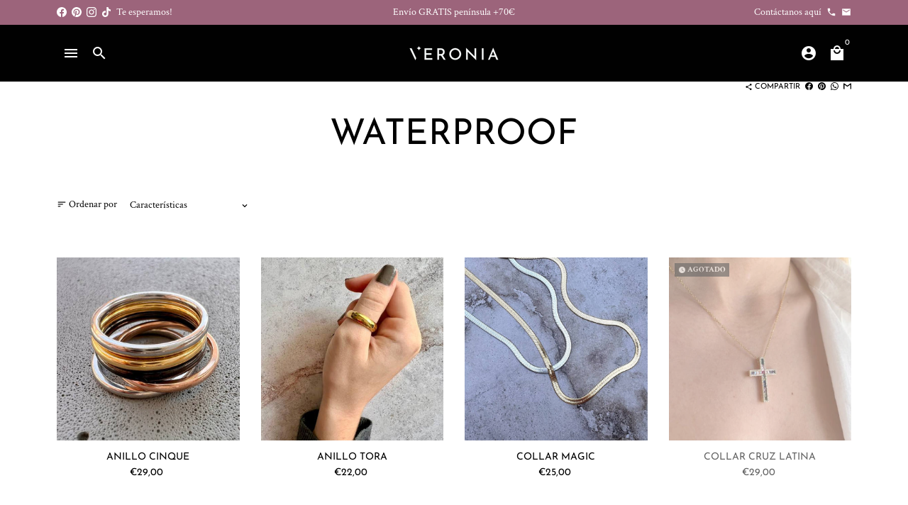

--- FILE ---
content_type: text/html; charset=utf-8
request_url: https://veroniastore.com/collections/waterproof/waterproof
body_size: 35313
content:
<!doctype html>
<html lang="es">
  <head>
    <!-- Basic page needs -->
    <meta charset="utf-8">
    <meta http-equiv="X-UA-Compatible" content="IE=edge,chrome=1">
    <meta name="viewport" content="width=device-width,initial-scale=1,maximum-scale=1,shrink-to-fit=no">
    <meta name="theme-color" content="#FFFFFF">
    <meta name="apple-mobile-web-app-capable" content="yes">
    <meta name="mobile-web-app-capable" content="yes">
    <meta name="author" content="Debutify">

    <!-- Preconnect external resources -->
    <link rel="preconnect" href="https://cdn.shopify.com" crossorigin>
    <link rel="preconnect" href="https://fonts.shopifycdn.com" crossorigin>
    <link rel="preconnect" href="https://shop.app" crossorigin>
    <link rel="preconnect" href="https://monorail-edge.shopifysvc.com"><link rel="preconnect" href="https://debutify.com"><!-- Preload assets -->
    <link rel="preload" href="//veroniastore.com/cdn/shop/t/19/assets/theme.scss.css?v=91774503809240517791696531250" as="style">
    <link rel="preload" as="font" href="//veroniastore.com/cdn/fonts/josefin_sans/josefinsans_n4.70f7efd699799949e6d9f99bc20843a2c86a2e0f.woff2" type="font/woff2" crossorigin>
    <link rel="preload" as="font" href="//veroniastore.com/cdn/fonts/josefin_sans/josefinsans_n4.70f7efd699799949e6d9f99bc20843a2c86a2e0f.woff2" type="font/woff2" crossorigin>
    <link rel="preload" as="font" href="//veroniastore.com/cdn/fonts/crimson_text/crimsontext_n4.a9a5f5ab47c6f5346e7cd274511a5d08c59fb906.woff2" type="font/woff2" crossorigin>
    <link rel="preload" as="font" href="//veroniastore.com/cdn/shop/t/19/assets/material-icons-sharp.woff2?v=162781309590319795501665704100" type="font/woff2" crossorigin>
    <link rel="preload" href="//veroniastore.com/cdn/shop/t/19/assets/jquery-2.2.3.min.js?v=40203790232134668251665704116" as="script">
    <link rel="preload" href="//veroniastore.com/cdn/shop/t/19/assets/theme.min.js?v=167845995137477237751665704116" as="script">
    <link rel="preload" href="//veroniastore.com/cdn/shop/t/19/assets/lazysizes.min.js?v=46221891067352676611665704101" as="script">
    <link rel="preload" href="//veroniastore.com/cdn/shop/t/19/assets/dbtfy-addons.min.js?v=34862299636370676811665704179" as="script"><link rel="canonical" href="https://veroniastore.com/collections/waterproof/waterproof"><!-- Fav icon --><link sizes="192x192" rel="shortcut icon" type="image/png" id="favicon" href="//veroniastore.com/cdn/shop/files/favicon-veronia_100x100_crop_center.jpg?v=1663883276">

    <!-- Title and description -->
    <title>
      WATERPROOF&ndash; Etiquetado &quot;waterproof&quot; &ndash; VERONIA STORE
    </title><!-- Social meta --><!-- /snippets/social-meta-tags.liquid --><meta property="og:site_name" content="VERONIA STORE">
<meta property="og:url" content="https://veroniastore.com/collections/waterproof/waterproof">
<meta property="og:title" content="WATERPROOF">
<meta property="og:type" content="product.group">
<meta property="og:description" content="Tienda online de joyería con diseños atemporales. Plata de ley 925, acero y piedras semipreciosas. Joyas genderless."><meta property="og:image" content="http://veroniastore.com/cdn/shop/files/logo-veronia-sm-1200x628_c814eb29-ee40-478b-8e4d-520c9f25f450_1200x1200.png?v=1663884568">
<meta property="og:image:secure_url" content="https://veroniastore.com/cdn/shop/files/logo-veronia-sm-1200x628_c814eb29-ee40-478b-8e4d-520c9f25f450_1200x1200.png?v=1663884568"><meta name="twitter:card" content="summary_large_image">
<meta name="twitter:title" content="WATERPROOF">
<meta name="twitter:description" content="Tienda online de joyería con diseños atemporales. Plata de ley 925, acero y piedras semipreciosas. Joyas genderless.">
<!-- CSS  -->
    <link href="//veroniastore.com/cdn/shop/t/19/assets/theme.scss.css?v=91774503809240517791696531250" rel="stylesheet" type="text/css" media="all" />
<!-- Load fonts independently to prevent rendering blocks -->
    <style>
      @font-face {
  font-family: "Josefin Sans";
  font-weight: 400;
  font-style: normal;
  font-display: swap;
  src: url("//veroniastore.com/cdn/fonts/josefin_sans/josefinsans_n4.70f7efd699799949e6d9f99bc20843a2c86a2e0f.woff2") format("woff2"),
       url("//veroniastore.com/cdn/fonts/josefin_sans/josefinsans_n4.35d308a1bdf56e5556bc2ac79702c721e4e2e983.woff") format("woff");
}

      @font-face {
  font-family: "Josefin Sans";
  font-weight: 400;
  font-style: normal;
  font-display: swap;
  src: url("//veroniastore.com/cdn/fonts/josefin_sans/josefinsans_n4.70f7efd699799949e6d9f99bc20843a2c86a2e0f.woff2") format("woff2"),
       url("//veroniastore.com/cdn/fonts/josefin_sans/josefinsans_n4.35d308a1bdf56e5556bc2ac79702c721e4e2e983.woff") format("woff");
}

      @font-face {
  font-family: "Crimson Text";
  font-weight: 400;
  font-style: normal;
  font-display: swap;
  src: url("//veroniastore.com/cdn/fonts/crimson_text/crimsontext_n4.a9a5f5ab47c6f5346e7cd274511a5d08c59fb906.woff2") format("woff2"),
       url("//veroniastore.com/cdn/fonts/crimson_text/crimsontext_n4.e89f2f0678223181d995b90850b6894b928b2f96.woff") format("woff");
}

      @font-face {
  font-family: "Crimson Text";
  font-weight: 700;
  font-style: normal;
  font-display: swap;
  src: url("//veroniastore.com/cdn/fonts/crimson_text/crimsontext_n7.5076cbe6a44b52f4358c84024d5c6b6585f79aea.woff2") format("woff2"),
       url("//veroniastore.com/cdn/fonts/crimson_text/crimsontext_n7.8f5260d5ac57189dddbd2e97988d8f2e202b595b.woff") format("woff");
}

      @font-face {
  font-family: "Crimson Text";
  font-weight: 400;
  font-style: italic;
  font-display: swap;
  src: url("//veroniastore.com/cdn/fonts/crimson_text/crimsontext_i4.ea961043037945875bf37df9b6f6bf968be445ba.woff2") format("woff2"),
       url("//veroniastore.com/cdn/fonts/crimson_text/crimsontext_i4.7938dd4c556b9b9430c9ff6e18ae066c8e9db49b.woff") format("woff");
}

      @font-face {
  font-family: "Crimson Text";
  font-weight: 700;
  font-style: italic;
  font-display: swap;
  src: url("//veroniastore.com/cdn/fonts/crimson_text/crimsontext_i7.59b5c9ce57c35b127dcd012fffb521c55608d985.woff2") format("woff2"),
       url("//veroniastore.com/cdn/fonts/crimson_text/crimsontext_i7.17faaee45ed99fd118ae07fca5c33c7a095bcb6d.woff") format("woff");
}

      @font-face {
  font-family: "Josefin Sans";
  font-weight: 700;
  font-style: normal;
  font-display: swap;
  src: url("//veroniastore.com/cdn/fonts/josefin_sans/josefinsans_n7.4edc746dce14b53e39df223fba72d5f37c3d525d.woff2") format("woff2"),
       url("//veroniastore.com/cdn/fonts/josefin_sans/josefinsans_n7.051568b12ab464ee8f0241094cdd7a1c80fbd08d.woff") format("woff");
}

      @font-face {
        font-family: Material Icons Sharp;
        font-weight: 400;
        font-style: normal;
        font-display: block;
        src: url(//veroniastore.com/cdn/shop/t/19/assets/material-icons-sharp.woff2?v=162781309590319795501665704100) format("woff2");
      }
    </style>

    <!-- Google Tag Manager --><!-- Theme strings and settings --><script>
  window.theme = window.theme || {};

  theme.routes = {
    predictive_search_url: "\/search\/suggest",
    cart_url: "\/cart"
  };

  theme.settings = {
    cartType: "drawer",
    enableCartMessage: false,
    saleType: "amount",
    stickyHeader: true,
    heightHeader: 80,
    heightHeaderMobile: 60,
    icon: "material-icons-sharp",
    currencyOriginalPrice: true,
    customCurrency: false,
    facebookPageId: "https:\/\/www.facebook.com\/veroniastore\/",
    dbtfyATCAnimationType: "shakeX",
    dbtfyATCAnimationInterval: 10,
    dbtfyShopProtectImage: true,
    dbtfyShopProtectDrag: true,
    dbtfyShopProtectTextProduct: true,
    dbtfyShopProtectTextArticle: true,
    dbtfyShopProtectCollection: true,
    dbtfySkipCart: false,
    isSearchEnabled: true,
    enableHistoryState: false,
    customScript: "",
    dbtfyInactiveTabFirstMessage: "🔥 No olvides esto...",
    dbtfyInactiveTabSecondMessage: "🔥 ¡Vuelve!",
    dbtfyInactiveTabDelay: 1,
    faviconImage: "\/\/veroniastore.com\/cdn\/shop\/files\/favicon-veronia_100x100_crop_center.jpg?v=1663883276",
    cartFaviconImage:"",
    dbtfyCartSavings: false,
    dbtfyCookieBoxEUOnly: true,
    dbtfyGiftWrap: false,
    dbtfyDeliveryDateRequired: false,
    dbtfyOrderFeedbackRequired: false
  };

  theme.variables = {
    small: 769,
    postSmall: 769.1,
    animationDuration: 600,
    animationSlow: 1000,
    transitionSpeed: 300,
    addonsLink: "\/\/veroniastore.com\/cdn\/shop\/t\/19\/assets\/dbtfy-addons.min.js?v=34862299636370676811665704179",
    fastClickPluginLink: "\/\/veroniastore.com\/cdn\/shop\/t\/19\/assets\/FastClick.js?v=80848051190165111191665704101",
    jQueryUIPluginLink: "\/\/veroniastore.com\/cdn\/shop\/t\/19\/assets\/jquery-ui.min.js?v=70596825350812787271665704099",
    jQueryUIAutocompletePluginLink: "\/\/veroniastore.com\/cdn\/shop\/t\/19\/assets\/jquery.ui.autocomplete.scroll.min.js?v=65694924680175604831665704100",
    jQueryExitIntentPluginLink: "\/\/veroniastore.com\/cdn\/shop\/t\/19\/assets\/jquery.exitintent.min.js?v=141936771459652646111665704101",
    trackingPluginLink: "\/\/www.17track.net\/externalcall.js",
    speedBoosterPluginLink: "\/\/veroniastore.com\/cdn\/shop\/t\/19\/assets\/instant.page.min.js?v=48382595191374339231665704100",
    ajaxinatePluginLink: "\/\/veroniastore.com\/cdn\/shop\/t\/19\/assets\/infinite-scroll.min.js?v=117414503875394727771665704101",
    datePickerPluginLink: "\/\/veroniastore.com\/cdn\/shop\/t\/19\/assets\/flatpickr.min.js?v=102895051017460611671665704100",
    cartCount: 0,
    shopLocales: [{"shop_locale":{"locale":"es","enabled":true,"primary":true,"published":true}}],
    productPlaceholderSvg: "\u003csvg class=\"placeholder-svg\" xmlns=\"http:\/\/www.w3.org\/2000\/svg\" viewBox=\"0 0 525.5 525.5\"\u003e\u003cpath d=\"M375.5 345.2c0-.1 0-.1 0 0 0-.1 0-.1 0 0-1.1-2.9-2.3-5.5-3.4-7.8-1.4-4.7-2.4-13.8-.5-19.8 3.4-10.6 3.6-40.6 1.2-54.5-2.3-14-12.3-29.8-18.5-36.9-5.3-6.2-12.8-14.9-15.4-17.9 8.6-5.6 13.3-13.3 14-23 0-.3 0-.6.1-.8.4-4.1-.6-9.9-3.9-13.5-2.1-2.3-4.8-3.5-8-3.5h-54.9c-.8-7.1-3-13-5.2-17.5-6.8-13.9-12.5-16.5-21.2-16.5h-.7c-8.7 0-14.4 2.5-21.2 16.5-2.2 4.5-4.4 10.4-5.2 17.5h-48.5c-3.2 0-5.9 1.2-8 3.5-3.2 3.6-4.3 9.3-3.9 13.5 0 .2 0 .5.1.8.7 9.8 5.4 17.4 14 23-2.6 3.1-10.1 11.7-15.4 17.9-6.1 7.2-16.1 22.9-18.5 36.9-2.2 13.3-1.2 47.4 1 54.9 1.1 3.8 1.4 14.5-.2 19.4-1.2 2.4-2.3 5-3.4 7.9-4.4 11.6-6.2 26.3-5 32.6 1.8 9.9 16.5 14.4 29.4 14.4h176.8c12.9 0 27.6-4.5 29.4-14.4 1.2-6.5-.5-21.1-5-32.7zm-97.7-178c.3-3.2.8-10.6-.2-18 2.4 4.3 5 10.5 5.9 18h-5.7zm-36.3-17.9c-1 7.4-.5 14.8-.2 18h-5.7c.9-7.5 3.5-13.7 5.9-18zm4.5-6.9c0-.1.1-.2.1-.4 4.4-5.3 8.4-5.8 13.1-5.8h.7c4.7 0 8.7.6 13.1 5.8 0 .1 0 .2.1.4 3.2 8.9 2.2 21.2 1.8 25h-30.7c-.4-3.8-1.3-16.1 1.8-25zm-70.7 42.5c0-.3 0-.6-.1-.9-.3-3.4.5-8.4 3.1-11.3 1-1.1 2.1-1.7 3.4-2.1l-.6.6c-2.8 3.1-3.7 8.1-3.3 11.6 0 .2 0 .5.1.8.3 3.5.9 11.7 10.6 18.8.3.2.8.2 1-.2.2-.3.2-.8-.2-1-9.2-6.7-9.8-14.4-10-17.7 0-.3 0-.6-.1-.8-.3-3.2.5-7.7 3-10.5.8-.8 1.7-1.5 2.6-1.9h155.7c1 .4 1.9 1.1 2.6 1.9 2.5 2.8 3.3 7.3 3 10.5 0 .2 0 .5-.1.8-.3 3.6-1 13.1-13.8 20.1-.3.2-.5.6-.3 1 .1.2.4.4.6.4.1 0 .2 0 .3-.1 13.5-7.5 14.3-17.5 14.6-21.3 0-.3 0-.5.1-.8.4-3.5-.5-8.5-3.3-11.6l-.6-.6c1.3.4 2.5 1.1 3.4 2.1 2.6 2.9 3.5 7.9 3.1 11.3 0 .3 0 .6-.1.9-1.5 20.9-23.6 31.4-65.5 31.4h-43.8c-41.8 0-63.9-10.5-65.4-31.4zm91 89.1h-7c0-1.5 0-3-.1-4.2-.2-12.5-2.2-31.1-2.7-35.1h3.6c.8 0 1.4-.6 1.4-1.4v-14.1h2.4v14.1c0 .8.6 1.4 1.4 1.4h3.7c-.4 3.9-2.4 22.6-2.7 35.1v4.2zm65.3 11.9h-16.8c-.4 0-.7.3-.7.7 0 .4.3.7.7.7h16.8v2.8h-62.2c0-.9-.1-1.9-.1-2.8h33.9c.4 0 .7-.3.7-.7 0-.4-.3-.7-.7-.7h-33.9c-.1-3.2-.1-6.3-.1-9h62.5v9zm-12.5 24.4h-6.3l.2-1.6h5.9l.2 1.6zm-5.8-4.5l1.6-12.3h2l1.6 12.3h-5.2zm-57-19.9h-62.4v-9h62.5c0 2.7 0 5.8-.1 9zm-62.4 1.4h62.4c0 .9-.1 1.8-.1 2.8H194v-2.8zm65.2 0h7.3c0 .9.1 1.8.1 2.8H259c.1-.9.1-1.8.1-2.8zm7.2-1.4h-7.2c.1-3.2.1-6.3.1-9h7c0 2.7 0 5.8.1 9zm-7.7-66.7v6.8h-9v-6.8h9zm-8.9 8.3h9v.7h-9v-.7zm0 2.1h9v2.3h-9v-2.3zm26-1.4h-9v-.7h9v.7zm-9 3.7v-2.3h9v2.3h-9zm9-5.9h-9v-6.8h9v6.8zm-119.3 91.1c-2.1-7.1-3-40.9-.9-53.6 2.2-13.5 11.9-28.6 17.8-35.6 5.6-6.5 13.5-15.7 15.7-18.3 11.4 6.4 28.7 9.6 51.8 9.6h6v14.1c0 .8.6 1.4 1.4 1.4h5.4c.3 3.1 2.4 22.4 2.7 35.1 0 1.2.1 2.6.1 4.2h-63.9c-.8 0-1.4.6-1.4 1.4v16.1c0 .8.6 1.4 1.4 1.4H256c-.8 11.8-2.8 24.7-8 33.3-2.6 4.4-4.9 8.5-6.9 12.2-.4.7-.1 1.6.6 1.9.2.1.4.2.6.2.5 0 1-.3 1.3-.8 1.9-3.7 4.2-7.7 6.8-12.1 5.4-9.1 7.6-22.5 8.4-34.7h7.8c.7 11.2 2.6 23.5 7.1 32.4.2.5.8.8 1.3.8.2 0 .4 0 .6-.2.7-.4 1-1.2.6-1.9-4.3-8.5-6.1-20.3-6.8-31.1H312l-2.4 18.6c-.1.4.1.8.3 1.1.3.3.7.5 1.1.5h9.6c.4 0 .8-.2 1.1-.5.3-.3.4-.7.3-1.1l-2.4-18.6H333c.8 0 1.4-.6 1.4-1.4v-16.1c0-.8-.6-1.4-1.4-1.4h-63.9c0-1.5 0-2.9.1-4.2.2-12.7 2.3-32 2.7-35.1h5.2c.8 0 1.4-.6 1.4-1.4v-14.1h6.2c23.1 0 40.4-3.2 51.8-9.6 2.3 2.6 10.1 11.8 15.7 18.3 5.9 6.9 15.6 22.1 17.8 35.6 2.2 13.4 2 43.2-1.1 53.1-1.2 3.9-1.4 8.7-1 13-1.7-2.8-2.9-4.4-3-4.6-.2-.3-.6-.5-.9-.6h-.5c-.2 0-.4.1-.5.2-.6.5-.8 1.4-.3 2 0 0 .2.3.5.8 1.4 2.1 5.6 8.4 8.9 16.7h-42.9v-43.8c0-.8-.6-1.4-1.4-1.4s-1.4.6-1.4 1.4v44.9c0 .1-.1.2-.1.3 0 .1 0 .2.1.3v9c-1.1 2-3.9 3.7-10.5 3.7h-7.5c-.4 0-.7.3-.7.7 0 .4.3.7.7.7h7.5c5 0 8.5-.9 10.5-2.8-.1 3.1-1.5 6.5-10.5 6.5H210.4c-9 0-10.5-3.4-10.5-6.5 2 1.9 5.5 2.8 10.5 2.8h67.4c.4 0 .7-.3.7-.7 0-.4-.3-.7-.7-.7h-67.4c-6.7 0-9.4-1.7-10.5-3.7v-54.5c0-.8-.6-1.4-1.4-1.4s-1.4.6-1.4 1.4v43.8h-43.6c4.2-10.2 9.4-17.4 9.5-17.5.5-.6.3-1.5-.3-2s-1.5-.3-2 .3c-.1.2-1.4 2-3.2 5 .1-4.9-.4-10.2-1.1-12.8zm221.4 60.2c-1.5 8.3-14.9 12-26.6 12H174.4c-11.8 0-25.1-3.8-26.6-12-1-5.7.6-19.3 4.6-30.2H197v9.8c0 6.4 4.5 9.7 13.4 9.7h105.4c8.9 0 13.4-3.3 13.4-9.7v-9.8h44c4 10.9 5.6 24.5 4.6 30.2z\"\/\u003e\u003cpath d=\"M286.1 359.3c0 .4.3.7.7.7h14.7c.4 0 .7-.3.7-.7 0-.4-.3-.7-.7-.7h-14.7c-.3 0-.7.3-.7.7zm5.3-145.6c13.5-.5 24.7-2.3 33.5-5.3.4-.1.6-.5.4-.9-.1-.4-.5-.6-.9-.4-8.6 3-19.7 4.7-33 5.2-.4 0-.7.3-.7.7 0 .4.3.7.7.7zm-11.3.1c.4 0 .7-.3.7-.7 0-.4-.3-.7-.7-.7H242c-19.9 0-35.3-2.5-45.9-7.4-.4-.2-.8 0-.9.3-.2.4 0 .8.3.9 10.8 5 26.4 7.5 46.5 7.5h38.1zm-7.2 116.9c.4.1.9.1 1.4.1 1.7 0 3.4-.7 4.7-1.9 1.4-1.4 1.9-3.2 1.5-5-.2-.8-.9-1.2-1.7-1.1-.8.2-1.2.9-1.1 1.7.3 1.2-.4 2-.7 2.4-.9.9-2.2 1.3-3.4 1-.8-.2-1.5.3-1.7 1.1s.2 1.5 1 1.7z\"\/\u003e\u003cpath d=\"M275.5 331.6c-.8 0-1.4.6-1.5 1.4 0 .8.6 1.4 1.4 1.5h.3c3.6 0 7-2.8 7.7-6.3.2-.8-.4-1.5-1.1-1.7-.8-.2-1.5.4-1.7 1.1-.4 2.3-2.8 4.2-5.1 4zm5.4 1.6c-.6.5-.6 1.4-.1 2 1.1 1.3 2.5 2.2 4.2 2.8.2.1.3.1.5.1.6 0 1.1-.3 1.3-.9.3-.7-.1-1.6-.8-1.8-1.2-.5-2.2-1.2-3-2.1-.6-.6-1.5-.6-2.1-.1zm-38.2 12.7c.5 0 .9 0 1.4-.1.8-.2 1.3-.9 1.1-1.7-.2-.8-.9-1.3-1.7-1.1-1.2.3-2.5-.1-3.4-1-.4-.4-1-1.2-.8-2.4.2-.8-.3-1.5-1.1-1.7-.8-.2-1.5.3-1.7 1.1-.4 1.8.1 3.7 1.5 5 1.2 1.2 2.9 1.9 4.7 1.9z\"\/\u003e\u003cpath d=\"M241.2 349.6h.3c.8 0 1.4-.7 1.4-1.5s-.7-1.4-1.5-1.4c-2.3.1-4.6-1.7-5.1-4-.2-.8-.9-1.3-1.7-1.1-.8.2-1.3.9-1.1 1.7.7 3.5 4.1 6.3 7.7 6.3zm-9.7 3.6c.2 0 .3 0 .5-.1 1.6-.6 3-1.6 4.2-2.8.5-.6.5-1.5-.1-2s-1.5-.5-2 .1c-.8.9-1.8 1.6-3 2.1-.7.3-1.1 1.1-.8 1.8 0 .6.6.9 1.2.9z\"\/\u003e\u003c\/svg\u003e"
  };

  theme.strings = {
    zoomClose: "Cerrar (Esc)",
    zoomPrev: "Anterior (tecla de flecha izquierda)",
    zoomNext: "Siguiente (tecla de flecha derecha)",
    moneyFormat: "€{{amount_with_comma_separator}}",
    moneyWithCurrencyFormat: "€{{amount_with_comma_separator}} EUR",
    currencyFormat: "money_format",
    saveFormat: "Guardar {{ saved_amount }}",
    addressError: "Error al buscar esa dirección",
    addressNoResults: "No hay resultados para esa dirección",
    addressQueryLimit: "Has superado el límite de uso de la API de Google. Considere actualizar a un \u003ca href=\"https:\/\/developers.google.com\/maps\/premium\/usage-limits\"\u003ePlan Premium\u003c\/a\u003e .",
    authError: "Hubo un problema al autenticar su cuenta de Google Maps.",
    cartCookie: "Habilitar cookies para usar el carrito de compras",
    addToCart: "Añadir al carrito",
    soldOut: "Agotado",
    unavailable: "No disponible",
    regularPrice: "Precio regular",
    salePrice: "Precio de venta",
    saveLabel: "Guardar {{ saved_amount }}",
    quantityLabel: "Cantidad",
    closeText: "cerrar (esc)",
    shopCurrency: "EUR",
    months: {
      full: {
        1: "enero",
        2: "febrero",
        3: "marzo",
        4: "abril",
        5: "mayo",
        6: "junio",
        7: "julio",
        8: "agosto",
        9: "septiembre",
        10: "octubre",
        11: "noviembre",
        12: "diciembre"
      },
      short: {
        1: "ene",
        2: "feb",
        3: "mar",
        4: "abr",
        5: "may",
        6: "jun",
        7: "jul",
        8: "ago",
        9: "sep",
        10: "oct",
        11: "nov",
        12: "dic"
      }
    },
    weekdays: {
      full: {
        0: "domingo",
        1: "lunes",
        2: "martes",
        3: "miércoles",
        4: "jueves",
        5: "viernes",
        6: "sábado"
      },
      short: {
        0: "dom",
        1: "lun",
        2: "mar",
        3: "mier",
        4: "jue",
        5: "vie",
        6: "sab"
      }
    },
    agreeTermsWarningMessage: "Debe aceptar los términos y condiciones de venta antes de realizar el pago.",
    deliveryDateWarningMessage: "Haz una selección para continuar",shopPrimaryLocale: "es",};

  theme.addons = {"addons": {"dbtfy_addtocart_animation": false,"dbtfy_age_check": false, "dbtfy_agree_to_terms": false,"dbtfy_automatic_geolocation": false,"dbtfy_back_in_stock": false ,"dbtfy_cart_favicon": false,"dbtfy_cart_discount": false,"dbtfy_cart_goal": false,"dbtfy_cart_reminder": false,"dbtfy_cart_savings": false,"dbtfy_cart_upsell": false,"dbtfy_collection_addtocart": false,"dbtfy_collection_filters": false,"dbtfy_color_swatches": false,"dbtfy_cookie_box": false,"dbtfy_custom_currencies": false,"dbtfy_customizable_products": false,"dbtfy_delivery_date": false,"dbtfy_delivery_time": false,"dbtfy_discount_saved": false,"dbtfy_facebook_messenger": false,"dbtfy_faq_page": false,"dbtfy_gift_wrap": false,"dbtfy_infinite_scroll": false,"dbtfy_inactive_tab_message": false,"dbtfy_instagram_feed": false,"dbtfy_inventory_quantity": false,"dbtfy_linked_options": false ,"dbtfy_mega_menu": false,"dbtfy_menu_bar": false,"dbtfy_minimum_order": false,"dbtfy_newsletter_popup": false,"dbtfy_order_feedback": false,"dbtfy_order_tracking": false,"dbtfy_page_speed_booster": false,"dbtfy_page_transition": false,"dbtfy_pricing_table": false,"dbtfy_product_bullet_points": false,"dbtfy_product_image_crop": false,"dbtfy_product_swatches": false,"dbtfy_product_tabs": false,"dbtfy_quantity_breaks": false,"dbtfy_quick_compare": false,"dbtfy_quick_view": false,"dbtfy_recently_viewed": false,"dbtfy_shop_protect": false,"dbtfy_skip_cart": false,"dbtfy_size_chart": false,"dbtfy_smart_search": false,"dbtfy_social_discount": false,"dbtfy_sticky_addtocart": false,"dbtfy_synced_variant_image": false,"dbtfy_trust_badge": false,"dbtfy_upsell_bundles": false,"dbtfy_upsell_popup": false,"dbtfy_wish_list": false}}



  window.lazySizesConfig = window.lazySizesConfig || {};
  window.lazySizesConfig.customMedia = {
    "--small": `(max-width: ${theme.variables.small}px)`
  };
</script>
<!-- JS -->
    <script src="//veroniastore.com/cdn/shop/t/19/assets/jquery-2.2.3.min.js?v=40203790232134668251665704116" type="text/javascript"></script>

    <script src="//veroniastore.com/cdn/shop/t/19/assets/theme.min.js?v=167845995137477237751665704116" defer="defer"></script>

    <script src="//veroniastore.com/cdn/shop/t/19/assets/lazysizes.min.js?v=46221891067352676611665704101" async="async"></script><!-- Header hook for plugins -->
    

  <!-- Avada Email Marketing Script -->
 

<script>window.AVADA_EM_POPUP_CACHE = 1681415570835;window.AVADA_EM_PUSH_CACHE = 1681415229685;</script>








        <script>
            const date = new Date();
            window.AVADA_EM = window.AVADA_EM || {};
            window.AVADA_EM.template = "collection";
            window.AVADA_EM.shopId = 'MgigjohLf4Mtaj1uUK1z';
            window.AVADA_EM.disablePopupScript = true;
            window.AVADA_EM.disableTrackingScript = true;
            window.AVADA_EM.disablePushScript = true;
            const params = new URL(document.location).searchParams;
            if (params.get('_avde') && params.get('redirectUrl')) {
              window.location.replace(params.get('redirectUrl'));
            }
            window.AVADA_EM.isTrackingEnabled = true;
            window.AVADA_EM.cart = {"note":null,"attributes":{},"original_total_price":0,"total_price":0,"total_discount":0,"total_weight":0.0,"item_count":0,"items":[],"requires_shipping":false,"currency":"EUR","items_subtotal_price":0,"cart_level_discount_applications":[],"checkout_charge_amount":0};
        </script>
  <!-- /Avada Email Marketing Script -->

<script>window.performance && window.performance.mark && window.performance.mark('shopify.content_for_header.start');</script><meta name="google-site-verification" content="VomLrnZEXizvXuiKaKnPL513UxiqCI1JY96djSyc2AI">
<meta name="facebook-domain-verification" content="fktaavi7sgs0cze8zpjo1pbmu7cy20">
<meta id="shopify-digital-wallet" name="shopify-digital-wallet" content="/49975197853/digital_wallets/dialog">
<meta name="shopify-checkout-api-token" content="32dbd8b0d9b44abe58aa4e2b48c821bb">
<meta id="in-context-paypal-metadata" data-shop-id="49975197853" data-venmo-supported="false" data-environment="production" data-locale="es_ES" data-paypal-v4="true" data-currency="EUR">
<link rel="alternate" type="application/atom+xml" title="Feed" href="/collections/waterproof/waterproof.atom" />
<link rel="next" href="/collections/waterproof/waterproof?page=2">
<link rel="alternate" type="application/json+oembed" href="https://veroniastore.com/collections/waterproof/waterproof.oembed">
<script async="async" src="/checkouts/internal/preloads.js?locale=es-ES"></script>
<link rel="preconnect" href="https://shop.app" crossorigin="anonymous">
<script async="async" src="https://shop.app/checkouts/internal/preloads.js?locale=es-ES&shop_id=49975197853" crossorigin="anonymous"></script>
<script id="apple-pay-shop-capabilities" type="application/json">{"shopId":49975197853,"countryCode":"ES","currencyCode":"EUR","merchantCapabilities":["supports3DS"],"merchantId":"gid:\/\/shopify\/Shop\/49975197853","merchantName":"VERONIA STORE","requiredBillingContactFields":["postalAddress","email","phone"],"requiredShippingContactFields":["postalAddress","email","phone"],"shippingType":"shipping","supportedNetworks":["visa","maestro","masterCard"],"total":{"type":"pending","label":"VERONIA STORE","amount":"1.00"},"shopifyPaymentsEnabled":true,"supportsSubscriptions":true}</script>
<script id="shopify-features" type="application/json">{"accessToken":"32dbd8b0d9b44abe58aa4e2b48c821bb","betas":["rich-media-storefront-analytics"],"domain":"veroniastore.com","predictiveSearch":true,"shopId":49975197853,"locale":"es"}</script>
<script>var Shopify = Shopify || {};
Shopify.shop = "veroniastore.myshopify.com";
Shopify.locale = "es";
Shopify.currency = {"active":"EUR","rate":"1.0"};
Shopify.country = "ES";
Shopify.theme = {"name":"VERONIA 4.10.2","id":132088529053,"schema_name":"Debutify","schema_version":"4.10.2","theme_store_id":null,"role":"main"};
Shopify.theme.handle = "null";
Shopify.theme.style = {"id":null,"handle":null};
Shopify.cdnHost = "veroniastore.com/cdn";
Shopify.routes = Shopify.routes || {};
Shopify.routes.root = "/";</script>
<script type="module">!function(o){(o.Shopify=o.Shopify||{}).modules=!0}(window);</script>
<script>!function(o){function n(){var o=[];function n(){o.push(Array.prototype.slice.apply(arguments))}return n.q=o,n}var t=o.Shopify=o.Shopify||{};t.loadFeatures=n(),t.autoloadFeatures=n()}(window);</script>
<script>
  window.ShopifyPay = window.ShopifyPay || {};
  window.ShopifyPay.apiHost = "shop.app\/pay";
  window.ShopifyPay.redirectState = null;
</script>
<script id="shop-js-analytics" type="application/json">{"pageType":"collection"}</script>
<script defer="defer" async type="module" src="//veroniastore.com/cdn/shopifycloud/shop-js/modules/v2/client.init-shop-cart-sync_CvZOh8Af.es.esm.js"></script>
<script defer="defer" async type="module" src="//veroniastore.com/cdn/shopifycloud/shop-js/modules/v2/chunk.common_3Rxs6Qxh.esm.js"></script>
<script type="module">
  await import("//veroniastore.com/cdn/shopifycloud/shop-js/modules/v2/client.init-shop-cart-sync_CvZOh8Af.es.esm.js");
await import("//veroniastore.com/cdn/shopifycloud/shop-js/modules/v2/chunk.common_3Rxs6Qxh.esm.js");

  window.Shopify.SignInWithShop?.initShopCartSync?.({"fedCMEnabled":true,"windoidEnabled":true});

</script>
<script>
  window.Shopify = window.Shopify || {};
  if (!window.Shopify.featureAssets) window.Shopify.featureAssets = {};
  window.Shopify.featureAssets['shop-js'] = {"shop-cart-sync":["modules/v2/client.shop-cart-sync_rmK0axmV.es.esm.js","modules/v2/chunk.common_3Rxs6Qxh.esm.js"],"init-fed-cm":["modules/v2/client.init-fed-cm_ZaR7zFve.es.esm.js","modules/v2/chunk.common_3Rxs6Qxh.esm.js"],"shop-button":["modules/v2/client.shop-button_DtKRgnFY.es.esm.js","modules/v2/chunk.common_3Rxs6Qxh.esm.js"],"shop-cash-offers":["modules/v2/client.shop-cash-offers_CD08217J.es.esm.js","modules/v2/chunk.common_3Rxs6Qxh.esm.js","modules/v2/chunk.modal_DPIzVVvN.esm.js"],"init-windoid":["modules/v2/client.init-windoid_B42Q2JHR.es.esm.js","modules/v2/chunk.common_3Rxs6Qxh.esm.js"],"shop-toast-manager":["modules/v2/client.shop-toast-manager_BhL87v9O.es.esm.js","modules/v2/chunk.common_3Rxs6Qxh.esm.js"],"init-shop-email-lookup-coordinator":["modules/v2/client.init-shop-email-lookup-coordinator_CFAE-OH8.es.esm.js","modules/v2/chunk.common_3Rxs6Qxh.esm.js"],"init-shop-cart-sync":["modules/v2/client.init-shop-cart-sync_CvZOh8Af.es.esm.js","modules/v2/chunk.common_3Rxs6Qxh.esm.js"],"avatar":["modules/v2/client.avatar_BTnouDA3.es.esm.js"],"pay-button":["modules/v2/client.pay-button_x3Sl_UWF.es.esm.js","modules/v2/chunk.common_3Rxs6Qxh.esm.js"],"init-customer-accounts":["modules/v2/client.init-customer-accounts_DwzgN7WB.es.esm.js","modules/v2/client.shop-login-button_Bwv8tzNm.es.esm.js","modules/v2/chunk.common_3Rxs6Qxh.esm.js","modules/v2/chunk.modal_DPIzVVvN.esm.js"],"init-shop-for-new-customer-accounts":["modules/v2/client.init-shop-for-new-customer-accounts_l0dYgp_m.es.esm.js","modules/v2/client.shop-login-button_Bwv8tzNm.es.esm.js","modules/v2/chunk.common_3Rxs6Qxh.esm.js","modules/v2/chunk.modal_DPIzVVvN.esm.js"],"shop-login-button":["modules/v2/client.shop-login-button_Bwv8tzNm.es.esm.js","modules/v2/chunk.common_3Rxs6Qxh.esm.js","modules/v2/chunk.modal_DPIzVVvN.esm.js"],"init-customer-accounts-sign-up":["modules/v2/client.init-customer-accounts-sign-up_CqSuJy7r.es.esm.js","modules/v2/client.shop-login-button_Bwv8tzNm.es.esm.js","modules/v2/chunk.common_3Rxs6Qxh.esm.js","modules/v2/chunk.modal_DPIzVVvN.esm.js"],"shop-follow-button":["modules/v2/client.shop-follow-button_sMoqSZtr.es.esm.js","modules/v2/chunk.common_3Rxs6Qxh.esm.js","modules/v2/chunk.modal_DPIzVVvN.esm.js"],"checkout-modal":["modules/v2/client.checkout-modal_CwKmoEcx.es.esm.js","modules/v2/chunk.common_3Rxs6Qxh.esm.js","modules/v2/chunk.modal_DPIzVVvN.esm.js"],"lead-capture":["modules/v2/client.lead-capture_De9xQpTV.es.esm.js","modules/v2/chunk.common_3Rxs6Qxh.esm.js","modules/v2/chunk.modal_DPIzVVvN.esm.js"],"shop-login":["modules/v2/client.shop-login_DZKlOsWP.es.esm.js","modules/v2/chunk.common_3Rxs6Qxh.esm.js","modules/v2/chunk.modal_DPIzVVvN.esm.js"],"payment-terms":["modules/v2/client.payment-terms_WyOlUs-o.es.esm.js","modules/v2/chunk.common_3Rxs6Qxh.esm.js","modules/v2/chunk.modal_DPIzVVvN.esm.js"]};
</script>
<script>(function() {
  var isLoaded = false;
  function asyncLoad() {
    if (isLoaded) return;
    isLoaded = true;
    var urls = ["https:\/\/seo.apps.avada.io\/scripttag\/avada-seo-installed.js?shop=veroniastore.myshopify.com","https:\/\/packlink-spf-pro.appspot.com\/platform\/PRO\/checkout\/thankYouScript?v=7\u0026shop=veroniastore.myshopify.com","https:\/\/gdprcdn.b-cdn.net\/js\/gdpr_cookie_consent.min.js?shop=veroniastore.myshopify.com","https:\/\/static.klaviyo.com\/onsite\/js\/klaviyo.js?company_id=RH2ds9\u0026shop=veroniastore.myshopify.com","\/\/cdn.shopify.com\/proxy\/877ff27f632ce8348f64bcf9b0f91965b23c879485954da4edf094ae5b75beb0\/tabs.tkdigital.dev\/scripts\/ne_smart_tabs_72f1d9dbbcb165e055c05a442e8bb766.js?shop=veroniastore.myshopify.com\u0026sp-cache-control=cHVibGljLCBtYXgtYWdlPTkwMA"];
    for (var i = 0; i < urls.length; i++) {
      var s = document.createElement('script');
      s.type = 'text/javascript';
      s.async = true;
      s.src = urls[i];
      var x = document.getElementsByTagName('script')[0];
      x.parentNode.insertBefore(s, x);
    }
  };
  if(window.attachEvent) {
    window.attachEvent('onload', asyncLoad);
  } else {
    window.addEventListener('load', asyncLoad, false);
  }
})();</script>
<script id="__st">var __st={"a":49975197853,"offset":3600,"reqid":"7be9391e-5834-4955-94fb-198a56e73e9b-1768702312","pageurl":"veroniastore.com\/collections\/waterproof\/waterproof","u":"01375b895638","p":"collection","rtyp":"collection","rid":304100737181};</script>
<script>window.ShopifyPaypalV4VisibilityTracking = true;</script>
<script id="captcha-bootstrap">!function(){'use strict';const t='contact',e='account',n='new_comment',o=[[t,t],['blogs',n],['comments',n],[t,'customer']],c=[[e,'customer_login'],[e,'guest_login'],[e,'recover_customer_password'],[e,'create_customer']],r=t=>t.map((([t,e])=>`form[action*='/${t}']:not([data-nocaptcha='true']) input[name='form_type'][value='${e}']`)).join(','),a=t=>()=>t?[...document.querySelectorAll(t)].map((t=>t.form)):[];function s(){const t=[...o],e=r(t);return a(e)}const i='password',u='form_key',d=['recaptcha-v3-token','g-recaptcha-response','h-captcha-response',i],f=()=>{try{return window.sessionStorage}catch{return}},m='__shopify_v',_=t=>t.elements[u];function p(t,e,n=!1){try{const o=window.sessionStorage,c=JSON.parse(o.getItem(e)),{data:r}=function(t){const{data:e,action:n}=t;return t[m]||n?{data:e,action:n}:{data:t,action:n}}(c);for(const[e,n]of Object.entries(r))t.elements[e]&&(t.elements[e].value=n);n&&o.removeItem(e)}catch(o){console.error('form repopulation failed',{error:o})}}const l='form_type',E='cptcha';function T(t){t.dataset[E]=!0}const w=window,h=w.document,L='Shopify',v='ce_forms',y='captcha';let A=!1;((t,e)=>{const n=(g='f06e6c50-85a8-45c8-87d0-21a2b65856fe',I='https://cdn.shopify.com/shopifycloud/storefront-forms-hcaptcha/ce_storefront_forms_captcha_hcaptcha.v1.5.2.iife.js',D={infoText:'Protegido por hCaptcha',privacyText:'Privacidad',termsText:'Términos'},(t,e,n)=>{const o=w[L][v],c=o.bindForm;if(c)return c(t,g,e,D).then(n);var r;o.q.push([[t,g,e,D],n]),r=I,A||(h.body.append(Object.assign(h.createElement('script'),{id:'captcha-provider',async:!0,src:r})),A=!0)});var g,I,D;w[L]=w[L]||{},w[L][v]=w[L][v]||{},w[L][v].q=[],w[L][y]=w[L][y]||{},w[L][y].protect=function(t,e){n(t,void 0,e),T(t)},Object.freeze(w[L][y]),function(t,e,n,w,h,L){const[v,y,A,g]=function(t,e,n){const i=e?o:[],u=t?c:[],d=[...i,...u],f=r(d),m=r(i),_=r(d.filter((([t,e])=>n.includes(e))));return[a(f),a(m),a(_),s()]}(w,h,L),I=t=>{const e=t.target;return e instanceof HTMLFormElement?e:e&&e.form},D=t=>v().includes(t);t.addEventListener('submit',(t=>{const e=I(t);if(!e)return;const n=D(e)&&!e.dataset.hcaptchaBound&&!e.dataset.recaptchaBound,o=_(e),c=g().includes(e)&&(!o||!o.value);(n||c)&&t.preventDefault(),c&&!n&&(function(t){try{if(!f())return;!function(t){const e=f();if(!e)return;const n=_(t);if(!n)return;const o=n.value;o&&e.removeItem(o)}(t);const e=Array.from(Array(32),(()=>Math.random().toString(36)[2])).join('');!function(t,e){_(t)||t.append(Object.assign(document.createElement('input'),{type:'hidden',name:u})),t.elements[u].value=e}(t,e),function(t,e){const n=f();if(!n)return;const o=[...t.querySelectorAll(`input[type='${i}']`)].map((({name:t})=>t)),c=[...d,...o],r={};for(const[a,s]of new FormData(t).entries())c.includes(a)||(r[a]=s);n.setItem(e,JSON.stringify({[m]:1,action:t.action,data:r}))}(t,e)}catch(e){console.error('failed to persist form',e)}}(e),e.submit())}));const S=(t,e)=>{t&&!t.dataset[E]&&(n(t,e.some((e=>e===t))),T(t))};for(const o of['focusin','change'])t.addEventListener(o,(t=>{const e=I(t);D(e)&&S(e,y())}));const B=e.get('form_key'),M=e.get(l),P=B&&M;t.addEventListener('DOMContentLoaded',(()=>{const t=y();if(P)for(const e of t)e.elements[l].value===M&&p(e,B);[...new Set([...A(),...v().filter((t=>'true'===t.dataset.shopifyCaptcha))])].forEach((e=>S(e,t)))}))}(h,new URLSearchParams(w.location.search),n,t,e,['guest_login'])})(!0,!0)}();</script>
<script integrity="sha256-4kQ18oKyAcykRKYeNunJcIwy7WH5gtpwJnB7kiuLZ1E=" data-source-attribution="shopify.loadfeatures" defer="defer" src="//veroniastore.com/cdn/shopifycloud/storefront/assets/storefront/load_feature-a0a9edcb.js" crossorigin="anonymous"></script>
<script crossorigin="anonymous" defer="defer" src="//veroniastore.com/cdn/shopifycloud/storefront/assets/shopify_pay/storefront-65b4c6d7.js?v=20250812"></script>
<script data-source-attribution="shopify.dynamic_checkout.dynamic.init">var Shopify=Shopify||{};Shopify.PaymentButton=Shopify.PaymentButton||{isStorefrontPortableWallets:!0,init:function(){window.Shopify.PaymentButton.init=function(){};var t=document.createElement("script");t.src="https://veroniastore.com/cdn/shopifycloud/portable-wallets/latest/portable-wallets.es.js",t.type="module",document.head.appendChild(t)}};
</script>
<script data-source-attribution="shopify.dynamic_checkout.buyer_consent">
  function portableWalletsHideBuyerConsent(e){var t=document.getElementById("shopify-buyer-consent"),n=document.getElementById("shopify-subscription-policy-button");t&&n&&(t.classList.add("hidden"),t.setAttribute("aria-hidden","true"),n.removeEventListener("click",e))}function portableWalletsShowBuyerConsent(e){var t=document.getElementById("shopify-buyer-consent"),n=document.getElementById("shopify-subscription-policy-button");t&&n&&(t.classList.remove("hidden"),t.removeAttribute("aria-hidden"),n.addEventListener("click",e))}window.Shopify?.PaymentButton&&(window.Shopify.PaymentButton.hideBuyerConsent=portableWalletsHideBuyerConsent,window.Shopify.PaymentButton.showBuyerConsent=portableWalletsShowBuyerConsent);
</script>
<script data-source-attribution="shopify.dynamic_checkout.cart.bootstrap">document.addEventListener("DOMContentLoaded",(function(){function t(){return document.querySelector("shopify-accelerated-checkout-cart, shopify-accelerated-checkout")}if(t())Shopify.PaymentButton.init();else{new MutationObserver((function(e,n){t()&&(Shopify.PaymentButton.init(),n.disconnect())})).observe(document.body,{childList:!0,subtree:!0})}}));
</script>
<link id="shopify-accelerated-checkout-styles" rel="stylesheet" media="screen" href="https://veroniastore.com/cdn/shopifycloud/portable-wallets/latest/accelerated-checkout-backwards-compat.css" crossorigin="anonymous">
<style id="shopify-accelerated-checkout-cart">
        #shopify-buyer-consent {
  margin-top: 1em;
  display: inline-block;
  width: 100%;
}

#shopify-buyer-consent.hidden {
  display: none;
}

#shopify-subscription-policy-button {
  background: none;
  border: none;
  padding: 0;
  text-decoration: underline;
  font-size: inherit;
  cursor: pointer;
}

#shopify-subscription-policy-button::before {
  box-shadow: none;
}

      </style>

<script>window.performance && window.performance.mark && window.performance.mark('shopify.content_for_header.end');</script>

    

  
    <link href="//veroniastore.com/cdn/shop/t/19/assets/fancybox.min.css?v=178684395451874162921665704101" rel="stylesheet" type="text/css" media="all" />
  <script defer src='https://cdn.debutify.com/scripts/production/dmVyb25pYXN0b3JlLm15c2hvcGlmeS5jb20=/debutify_script_tags.js'></script>
  <script>function loadScript(a){var b=document.getElementsByTagName("head")[0],c=document.createElement("script");c.type="text/javascript",c.src="https://tracker.metricool.com/resources/be.js",c.onreadystatechange=a,c.onload=a,b.appendChild(c)}loadScript(function(){beTracker.t({hash:"dbd23f28de0ffb458069c2b379ed9bea"})});</script><!-- BEGIN app block: shopify://apps/consentmo-gdpr/blocks/gdpr_cookie_consent/4fbe573f-a377-4fea-9801-3ee0858cae41 -->


<!-- END app block --><!-- BEGIN app block: shopify://apps/microsoft-clarity/blocks/brandAgents_js/31c3d126-8116-4b4a-8ba1-baeda7c4aeea -->





<!-- END app block --><!-- BEGIN app block: shopify://apps/klaviyo-email-marketing-sms/blocks/klaviyo-onsite-embed/2632fe16-c075-4321-a88b-50b567f42507 -->












  <script async src="https://static.klaviyo.com/onsite/js/RH2ds9/klaviyo.js?company_id=RH2ds9"></script>
  <script>!function(){if(!window.klaviyo){window._klOnsite=window._klOnsite||[];try{window.klaviyo=new Proxy({},{get:function(n,i){return"push"===i?function(){var n;(n=window._klOnsite).push.apply(n,arguments)}:function(){for(var n=arguments.length,o=new Array(n),w=0;w<n;w++)o[w]=arguments[w];var t="function"==typeof o[o.length-1]?o.pop():void 0,e=new Promise((function(n){window._klOnsite.push([i].concat(o,[function(i){t&&t(i),n(i)}]))}));return e}}})}catch(n){window.klaviyo=window.klaviyo||[],window.klaviyo.push=function(){var n;(n=window._klOnsite).push.apply(n,arguments)}}}}();</script>

  




  <script>
    window.klaviyoReviewsProductDesignMode = false
  </script>







<!-- END app block --><!-- BEGIN app block: shopify://apps/microsoft-clarity/blocks/clarity_js/31c3d126-8116-4b4a-8ba1-baeda7c4aeea -->
<script type="text/javascript">
  (function (c, l, a, r, i, t, y) {
    c[a] = c[a] || function () { (c[a].q = c[a].q || []).push(arguments); };
    t = l.createElement(r); t.async = 1; t.src = "https://www.clarity.ms/tag/" + i + "?ref=shopify";
    y = l.getElementsByTagName(r)[0]; y.parentNode.insertBefore(t, y);

    c.Shopify.loadFeatures([{ name: "consent-tracking-api", version: "0.1" }], error => {
      if (error) {
        console.error("Error loading Shopify features:", error);
        return;
      }

      c[a]('consentv2', {
        ad_Storage: c.Shopify.customerPrivacy.marketingAllowed() ? "granted" : "denied",
        analytics_Storage: c.Shopify.customerPrivacy.analyticsProcessingAllowed() ? "granted" : "denied",
      });
    });

    l.addEventListener("visitorConsentCollected", function (e) {
      c[a]('consentv2', {
        ad_Storage: e.detail.marketingAllowed ? "granted" : "denied",
        analytics_Storage: e.detail.analyticsAllowed ? "granted" : "denied",
      });
    });
  })(window, document, "clarity", "script", "u5flhl5log");
</script>



<!-- END app block --><script src="https://cdn.shopify.com/extensions/019bc798-8961-78a8-a4e0-9b2049d94b6d/consentmo-gdpr-575/assets/consentmo_cookie_consent.js" type="text/javascript" defer="defer"></script>
<link href="https://monorail-edge.shopifysvc.com" rel="dns-prefetch">
<script>(function(){if ("sendBeacon" in navigator && "performance" in window) {try {var session_token_from_headers = performance.getEntriesByType('navigation')[0].serverTiming.find(x => x.name == '_s').description;} catch {var session_token_from_headers = undefined;}var session_cookie_matches = document.cookie.match(/_shopify_s=([^;]*)/);var session_token_from_cookie = session_cookie_matches && session_cookie_matches.length === 2 ? session_cookie_matches[1] : "";var session_token = session_token_from_headers || session_token_from_cookie || "";function handle_abandonment_event(e) {var entries = performance.getEntries().filter(function(entry) {return /monorail-edge.shopifysvc.com/.test(entry.name);});if (!window.abandonment_tracked && entries.length === 0) {window.abandonment_tracked = true;var currentMs = Date.now();var navigation_start = performance.timing.navigationStart;var payload = {shop_id: 49975197853,url: window.location.href,navigation_start,duration: currentMs - navigation_start,session_token,page_type: "collection"};window.navigator.sendBeacon("https://monorail-edge.shopifysvc.com/v1/produce", JSON.stringify({schema_id: "online_store_buyer_site_abandonment/1.1",payload: payload,metadata: {event_created_at_ms: currentMs,event_sent_at_ms: currentMs}}));}}window.addEventListener('pagehide', handle_abandonment_event);}}());</script>
<script id="web-pixels-manager-setup">(function e(e,d,r,n,o){if(void 0===o&&(o={}),!Boolean(null===(a=null===(i=window.Shopify)||void 0===i?void 0:i.analytics)||void 0===a?void 0:a.replayQueue)){var i,a;window.Shopify=window.Shopify||{};var t=window.Shopify;t.analytics=t.analytics||{};var s=t.analytics;s.replayQueue=[],s.publish=function(e,d,r){return s.replayQueue.push([e,d,r]),!0};try{self.performance.mark("wpm:start")}catch(e){}var l=function(){var e={modern:/Edge?\/(1{2}[4-9]|1[2-9]\d|[2-9]\d{2}|\d{4,})\.\d+(\.\d+|)|Firefox\/(1{2}[4-9]|1[2-9]\d|[2-9]\d{2}|\d{4,})\.\d+(\.\d+|)|Chrom(ium|e)\/(9{2}|\d{3,})\.\d+(\.\d+|)|(Maci|X1{2}).+ Version\/(15\.\d+|(1[6-9]|[2-9]\d|\d{3,})\.\d+)([,.]\d+|)( \(\w+\)|)( Mobile\/\w+|) Safari\/|Chrome.+OPR\/(9{2}|\d{3,})\.\d+\.\d+|(CPU[ +]OS|iPhone[ +]OS|CPU[ +]iPhone|CPU IPhone OS|CPU iPad OS)[ +]+(15[._]\d+|(1[6-9]|[2-9]\d|\d{3,})[._]\d+)([._]\d+|)|Android:?[ /-](13[3-9]|1[4-9]\d|[2-9]\d{2}|\d{4,})(\.\d+|)(\.\d+|)|Android.+Firefox\/(13[5-9]|1[4-9]\d|[2-9]\d{2}|\d{4,})\.\d+(\.\d+|)|Android.+Chrom(ium|e)\/(13[3-9]|1[4-9]\d|[2-9]\d{2}|\d{4,})\.\d+(\.\d+|)|SamsungBrowser\/([2-9]\d|\d{3,})\.\d+/,legacy:/Edge?\/(1[6-9]|[2-9]\d|\d{3,})\.\d+(\.\d+|)|Firefox\/(5[4-9]|[6-9]\d|\d{3,})\.\d+(\.\d+|)|Chrom(ium|e)\/(5[1-9]|[6-9]\d|\d{3,})\.\d+(\.\d+|)([\d.]+$|.*Safari\/(?![\d.]+ Edge\/[\d.]+$))|(Maci|X1{2}).+ Version\/(10\.\d+|(1[1-9]|[2-9]\d|\d{3,})\.\d+)([,.]\d+|)( \(\w+\)|)( Mobile\/\w+|) Safari\/|Chrome.+OPR\/(3[89]|[4-9]\d|\d{3,})\.\d+\.\d+|(CPU[ +]OS|iPhone[ +]OS|CPU[ +]iPhone|CPU IPhone OS|CPU iPad OS)[ +]+(10[._]\d+|(1[1-9]|[2-9]\d|\d{3,})[._]\d+)([._]\d+|)|Android:?[ /-](13[3-9]|1[4-9]\d|[2-9]\d{2}|\d{4,})(\.\d+|)(\.\d+|)|Mobile Safari.+OPR\/([89]\d|\d{3,})\.\d+\.\d+|Android.+Firefox\/(13[5-9]|1[4-9]\d|[2-9]\d{2}|\d{4,})\.\d+(\.\d+|)|Android.+Chrom(ium|e)\/(13[3-9]|1[4-9]\d|[2-9]\d{2}|\d{4,})\.\d+(\.\d+|)|Android.+(UC? ?Browser|UCWEB|U3)[ /]?(15\.([5-9]|\d{2,})|(1[6-9]|[2-9]\d|\d{3,})\.\d+)\.\d+|SamsungBrowser\/(5\.\d+|([6-9]|\d{2,})\.\d+)|Android.+MQ{2}Browser\/(14(\.(9|\d{2,})|)|(1[5-9]|[2-9]\d|\d{3,})(\.\d+|))(\.\d+|)|K[Aa][Ii]OS\/(3\.\d+|([4-9]|\d{2,})\.\d+)(\.\d+|)/},d=e.modern,r=e.legacy,n=navigator.userAgent;return n.match(d)?"modern":n.match(r)?"legacy":"unknown"}(),u="modern"===l?"modern":"legacy",c=(null!=n?n:{modern:"",legacy:""})[u],f=function(e){return[e.baseUrl,"/wpm","/b",e.hashVersion,"modern"===e.buildTarget?"m":"l",".js"].join("")}({baseUrl:d,hashVersion:r,buildTarget:u}),m=function(e){var d=e.version,r=e.bundleTarget,n=e.surface,o=e.pageUrl,i=e.monorailEndpoint;return{emit:function(e){var a=e.status,t=e.errorMsg,s=(new Date).getTime(),l=JSON.stringify({metadata:{event_sent_at_ms:s},events:[{schema_id:"web_pixels_manager_load/3.1",payload:{version:d,bundle_target:r,page_url:o,status:a,surface:n,error_msg:t},metadata:{event_created_at_ms:s}}]});if(!i)return console&&console.warn&&console.warn("[Web Pixels Manager] No Monorail endpoint provided, skipping logging."),!1;try{return self.navigator.sendBeacon.bind(self.navigator)(i,l)}catch(e){}var u=new XMLHttpRequest;try{return u.open("POST",i,!0),u.setRequestHeader("Content-Type","text/plain"),u.send(l),!0}catch(e){return console&&console.warn&&console.warn("[Web Pixels Manager] Got an unhandled error while logging to Monorail."),!1}}}}({version:r,bundleTarget:l,surface:e.surface,pageUrl:self.location.href,monorailEndpoint:e.monorailEndpoint});try{o.browserTarget=l,function(e){var d=e.src,r=e.async,n=void 0===r||r,o=e.onload,i=e.onerror,a=e.sri,t=e.scriptDataAttributes,s=void 0===t?{}:t,l=document.createElement("script"),u=document.querySelector("head"),c=document.querySelector("body");if(l.async=n,l.src=d,a&&(l.integrity=a,l.crossOrigin="anonymous"),s)for(var f in s)if(Object.prototype.hasOwnProperty.call(s,f))try{l.dataset[f]=s[f]}catch(e){}if(o&&l.addEventListener("load",o),i&&l.addEventListener("error",i),u)u.appendChild(l);else{if(!c)throw new Error("Did not find a head or body element to append the script");c.appendChild(l)}}({src:f,async:!0,onload:function(){if(!function(){var e,d;return Boolean(null===(d=null===(e=window.Shopify)||void 0===e?void 0:e.analytics)||void 0===d?void 0:d.initialized)}()){var d=window.webPixelsManager.init(e)||void 0;if(d){var r=window.Shopify.analytics;r.replayQueue.forEach((function(e){var r=e[0],n=e[1],o=e[2];d.publishCustomEvent(r,n,o)})),r.replayQueue=[],r.publish=d.publishCustomEvent,r.visitor=d.visitor,r.initialized=!0}}},onerror:function(){return m.emit({status:"failed",errorMsg:"".concat(f," has failed to load")})},sri:function(e){var d=/^sha384-[A-Za-z0-9+/=]+$/;return"string"==typeof e&&d.test(e)}(c)?c:"",scriptDataAttributes:o}),m.emit({status:"loading"})}catch(e){m.emit({status:"failed",errorMsg:(null==e?void 0:e.message)||"Unknown error"})}}})({shopId: 49975197853,storefrontBaseUrl: "https://veroniastore.com",extensionsBaseUrl: "https://extensions.shopifycdn.com/cdn/shopifycloud/web-pixels-manager",monorailEndpoint: "https://monorail-edge.shopifysvc.com/unstable/produce_batch",surface: "storefront-renderer",enabledBetaFlags: ["2dca8a86"],webPixelsConfigList: [{"id":"2974286152","configuration":"{\"projectId\":\"u5flhl5log\"}","eventPayloadVersion":"v1","runtimeContext":"STRICT","scriptVersion":"737156edc1fafd4538f270df27821f1c","type":"APP","apiClientId":240074326017,"privacyPurposes":[],"capabilities":["advanced_dom_events"],"dataSharingAdjustments":{"protectedCustomerApprovalScopes":["read_customer_personal_data"]}},{"id":"1014563144","configuration":"{\"config\":\"{\\\"pixel_id\\\":\\\"G-72GVEN6E14\\\",\\\"target_country\\\":\\\"ES\\\",\\\"gtag_events\\\":[{\\\"type\\\":\\\"begin_checkout\\\",\\\"action_label\\\":\\\"G-72GVEN6E14\\\"},{\\\"type\\\":\\\"search\\\",\\\"action_label\\\":\\\"G-72GVEN6E14\\\"},{\\\"type\\\":\\\"view_item\\\",\\\"action_label\\\":[\\\"G-72GVEN6E14\\\",\\\"MC-4D7SE69M90\\\"]},{\\\"type\\\":\\\"purchase\\\",\\\"action_label\\\":[\\\"G-72GVEN6E14\\\",\\\"MC-4D7SE69M90\\\"]},{\\\"type\\\":\\\"page_view\\\",\\\"action_label\\\":[\\\"G-72GVEN6E14\\\",\\\"MC-4D7SE69M90\\\"]},{\\\"type\\\":\\\"add_payment_info\\\",\\\"action_label\\\":\\\"G-72GVEN6E14\\\"},{\\\"type\\\":\\\"add_to_cart\\\",\\\"action_label\\\":\\\"G-72GVEN6E14\\\"}],\\\"enable_monitoring_mode\\\":false}\"}","eventPayloadVersion":"v1","runtimeContext":"OPEN","scriptVersion":"b2a88bafab3e21179ed38636efcd8a93","type":"APP","apiClientId":1780363,"privacyPurposes":[],"dataSharingAdjustments":{"protectedCustomerApprovalScopes":["read_customer_address","read_customer_email","read_customer_name","read_customer_personal_data","read_customer_phone"]}},{"id":"274989384","configuration":"{\"pixel_id\":\"3560778837531082\",\"pixel_type\":\"facebook_pixel\",\"metaapp_system_user_token\":\"-\"}","eventPayloadVersion":"v1","runtimeContext":"OPEN","scriptVersion":"ca16bc87fe92b6042fbaa3acc2fbdaa6","type":"APP","apiClientId":2329312,"privacyPurposes":["ANALYTICS","MARKETING","SALE_OF_DATA"],"dataSharingAdjustments":{"protectedCustomerApprovalScopes":["read_customer_address","read_customer_email","read_customer_name","read_customer_personal_data","read_customer_phone"]}},{"id":"170918216","configuration":"{\"tagID\":\"2613788939648\"}","eventPayloadVersion":"v1","runtimeContext":"STRICT","scriptVersion":"18031546ee651571ed29edbe71a3550b","type":"APP","apiClientId":3009811,"privacyPurposes":["ANALYTICS","MARKETING","SALE_OF_DATA"],"dataSharingAdjustments":{"protectedCustomerApprovalScopes":["read_customer_address","read_customer_email","read_customer_name","read_customer_personal_data","read_customer_phone"]}},{"id":"shopify-app-pixel","configuration":"{}","eventPayloadVersion":"v1","runtimeContext":"STRICT","scriptVersion":"0450","apiClientId":"shopify-pixel","type":"APP","privacyPurposes":["ANALYTICS","MARKETING"]},{"id":"shopify-custom-pixel","eventPayloadVersion":"v1","runtimeContext":"LAX","scriptVersion":"0450","apiClientId":"shopify-pixel","type":"CUSTOM","privacyPurposes":["ANALYTICS","MARKETING"]}],isMerchantRequest: false,initData: {"shop":{"name":"VERONIA STORE","paymentSettings":{"currencyCode":"EUR"},"myshopifyDomain":"veroniastore.myshopify.com","countryCode":"ES","storefrontUrl":"https:\/\/veroniastore.com"},"customer":null,"cart":null,"checkout":null,"productVariants":[],"purchasingCompany":null},},"https://veroniastore.com/cdn","fcfee988w5aeb613cpc8e4bc33m6693e112",{"modern":"","legacy":""},{"shopId":"49975197853","storefrontBaseUrl":"https:\/\/veroniastore.com","extensionBaseUrl":"https:\/\/extensions.shopifycdn.com\/cdn\/shopifycloud\/web-pixels-manager","surface":"storefront-renderer","enabledBetaFlags":"[\"2dca8a86\"]","isMerchantRequest":"false","hashVersion":"fcfee988w5aeb613cpc8e4bc33m6693e112","publish":"custom","events":"[[\"page_viewed\",{}],[\"collection_viewed\",{\"collection\":{\"id\":\"304100737181\",\"title\":\"WATERPROOF\",\"productVariants\":[{\"price\":{\"amount\":29.0,\"currencyCode\":\"EUR\"},\"product\":{\"title\":\"ANILLO CINQUE\",\"vendor\":\"VERONIA - K\",\"id\":\"8366939373896\",\"untranslatedTitle\":\"ANILLO CINQUE\",\"url\":\"\/products\/anillo-cinque\",\"type\":\"Anillos\"},\"id\":\"46499962061128\",\"image\":{\"src\":\"\/\/veroniastore.com\/cdn\/shop\/products\/anillo-acero-cinque-frontal-veronia.jpg?v=1681588048\"},\"sku\":\"\",\"title\":\"10\",\"untranslatedTitle\":\"10\"},{\"price\":{\"amount\":22.0,\"currencyCode\":\"EUR\"},\"product\":{\"title\":\"ANILLO TORA\",\"vendor\":\"VERONIA - B\",\"id\":\"7624682897565\",\"untranslatedTitle\":\"ANILLO TORA\",\"url\":\"\/products\/anillo-tora\",\"type\":\"Anillos\"},\"id\":\"46671366029640\",\"image\":{\"src\":\"\/\/veroniastore.com\/cdn\/shop\/files\/anillo-alianza-pulgar-tora-veronia.jpg?v=1682359743\"},\"sku\":\"\",\"title\":\"10\",\"untranslatedTitle\":\"10\"},{\"price\":{\"amount\":25.0,\"currencyCode\":\"EUR\"},\"product\":{\"title\":\"COLLAR MAGIC\",\"vendor\":\"VERONIA - B\",\"id\":\"7670109700253\",\"untranslatedTitle\":\"COLLAR MAGIC\",\"url\":\"\/products\/collar-magic-acero\",\"type\":\"Gargantilla\"},\"id\":\"43236422451357\",\"image\":{\"src\":\"\/\/veroniastore.com\/cdn\/shop\/products\/collar-choker-acero-inox-magic-veronia.jpg?v=1672221516\"},\"sku\":\"\",\"title\":\"Oro \/ 38 + 5 cm\",\"untranslatedTitle\":\"Oro \/ 38 + 5 cm\"},{\"price\":{\"amount\":29.0,\"currencyCode\":\"EUR\"},\"product\":{\"title\":\"COLLAR CRUZ LATINA\",\"vendor\":\"VERONIA - K\",\"id\":\"8541352853832\",\"untranslatedTitle\":\"COLLAR CRUZ LATINA\",\"url\":\"\/products\/collar-cruz-latina\",\"type\":\"Collar\"},\"id\":\"47284397637960\",\"image\":{\"src\":\"\/\/veroniastore.com\/cdn\/shop\/files\/collar-cruz-acero-color-latina-escote-veronia.jpg?v=1691752915\"},\"sku\":\"\",\"title\":\"Colores\",\"untranslatedTitle\":\"Colores\"},{\"price\":{\"amount\":32.0,\"currencyCode\":\"EUR\"},\"product\":{\"title\":\"COLLAR CADENA DIVA\",\"vendor\":\"VERONIA - PB\",\"id\":\"8411287716168\",\"untranslatedTitle\":\"COLLAR CADENA DIVA\",\"url\":\"\/products\/collar-cadena-eslabones-acero-diva-veronia\",\"type\":\"Collar\"},\"id\":\"46684296184136\",\"image\":{\"src\":\"\/\/veroniastore.com\/cdn\/shop\/files\/collar-eslabones-diva-acero-veronia.jpg?v=1682973293\"},\"sku\":\"\",\"title\":\"Oro\",\"untranslatedTitle\":\"Oro\"},{\"price\":{\"amount\":22.0,\"currencyCode\":\"EUR\"},\"product\":{\"title\":\"PULSERA LUA\",\"vendor\":\"VERONIA - B\",\"id\":\"7635437944989\",\"untranslatedTitle\":\"PULSERA LUA\",\"url\":\"\/products\/pulsera-ajustable-acero-lua\",\"type\":\"Pulseras\"},\"id\":\"43117115441309\",\"image\":{\"src\":\"\/\/veroniastore.com\/cdn\/shop\/products\/pulsera-ajustable-lua-plateada-veronia.jpg?v=1691694791\"},\"sku\":\"\",\"title\":\"Plata\",\"untranslatedTitle\":\"Plata\"},{\"price\":{\"amount\":19.0,\"currencyCode\":\"EUR\"},\"product\":{\"title\":\"ANILLO RAGGIO\",\"vendor\":\"VERONIA - B\",\"id\":\"7676362555549\",\"untranslatedTitle\":\"ANILLO RAGGIO\",\"url\":\"\/products\/anillo-acero-raggio\",\"type\":\"Anillos\"},\"id\":\"43269437718685\",\"image\":{\"src\":\"\/\/veroniastore.com\/cdn\/shop\/products\/anillo-acero-juego-3-veronia.jpg?v=1681592477\"},\"sku\":null,\"title\":\"10\",\"untranslatedTitle\":\"10\"},{\"price\":{\"amount\":22.0,\"currencyCode\":\"EUR\"},\"product\":{\"title\":\"PENDIENTES DORIA\",\"vendor\":\"VERONIA - B\",\"id\":\"8415619678536\",\"untranslatedTitle\":\"PENDIENTES DORIA\",\"url\":\"\/products\/pendientes-doria\",\"type\":\"Pendientes\"},\"id\":\"46695372292424\",\"image\":{\"src\":\"\/\/veroniastore.com\/cdn\/shop\/files\/pendientes-aro-acero-doria-oreja-veronia.jpg?v=1683390624\"},\"sku\":\"\",\"title\":\"Default Title\",\"untranslatedTitle\":\"Default Title\"},{\"price\":{\"amount\":22.0,\"currencyCode\":\"EUR\"},\"product\":{\"title\":\"PENDIENTES BRUNA\",\"vendor\":\"VERONIA - PB\",\"id\":\"8364892750152\",\"untranslatedTitle\":\"PENDIENTES BRUNA\",\"url\":\"\/products\/pendientes-aros-bruna\",\"type\":\"Aros\"},\"id\":\"46689036337480\",\"image\":{\"src\":\"\/\/veroniastore.com\/cdn\/shop\/files\/pendientes-aros-acero-bruna-pequeno-veronia.jpg?v=1683582495\"},\"sku\":\"\",\"title\":\"26 mm\",\"untranslatedTitle\":\"26 mm\"},{\"price\":{\"amount\":29.0,\"currencyCode\":\"EUR\"},\"product\":{\"title\":\"COLLAR KORA\",\"vendor\":\"VERONIA - K\",\"id\":\"8366954348872\",\"untranslatedTitle\":\"COLLAR KORA\",\"url\":\"\/products\/collar-cadena-gruesa-kora\",\"type\":\"Collar\"},\"id\":\"46500094083400\",\"image\":{\"src\":\"\/\/veroniastore.com\/cdn\/shop\/products\/collar-acero-oro-kora-veronia.jpg?v=1681592057\"},\"sku\":\"\",\"title\":\"Default Title\",\"untranslatedTitle\":\"Default Title\"},{\"price\":{\"amount\":18.0,\"currencyCode\":\"EUR\"},\"product\":{\"title\":\"ANILLO NEO\",\"vendor\":\"VERONIA - A\",\"id\":\"7647388827805\",\"untranslatedTitle\":\"ANILLO NEO\",\"url\":\"\/products\/anillo-elastico-acero-y-plata-neo\",\"type\":\"Anillos\"},\"id\":\"43152171171997\",\"image\":{\"src\":\"\/\/veroniastore.com\/cdn\/shop\/products\/anillo-elastico-acero-plata-neo-veronia-3.jpg?v=1668291665\"},\"sku\":\"\",\"title\":\"Barra oro amarillo\",\"untranslatedTitle\":\"Barra oro amarillo\"},{\"price\":{\"amount\":19.0,\"currencyCode\":\"EUR\"},\"product\":{\"title\":\"ANILLO ELECTRA\",\"vendor\":\"VERONIA - B\",\"id\":\"7676526821533\",\"untranslatedTitle\":\"ANILLO ELECTRA\",\"url\":\"\/products\/anillo-acero-electra\",\"type\":\"Anillos\"},\"id\":\"43270065455261\",\"image\":{\"src\":\"\/\/veroniastore.com\/cdn\/shop\/products\/anillo-acero-electra-veronia-mano.jpg?v=1673891237\"},\"sku\":\"\",\"title\":\"13\",\"untranslatedTitle\":\"13\"},{\"price\":{\"amount\":29.0,\"currencyCode\":\"EUR\"},\"product\":{\"title\":\"PULSERA AJUSTABLE OLIMPIA\",\"vendor\":\"VERONIA - PB\",\"id\":\"8554542465352\",\"untranslatedTitle\":\"PULSERA AJUSTABLE OLIMPIA\",\"url\":\"\/products\/pulsera-ajustable-olimpia\",\"type\":\"Pulseras\"},\"id\":\"47376638640456\",\"image\":{\"src\":\"\/\/veroniastore.com\/cdn\/shop\/files\/pulsera-acero-ajustable-oro-olimpia-veronia.jpg?v=1739899214\"},\"sku\":null,\"title\":\"Default Title\",\"untranslatedTitle\":\"Default Title\"},{\"price\":{\"amount\":27.0,\"currencyCode\":\"EUR\"},\"product\":{\"title\":\"PULSERAS TERNA JUEGO 3\",\"vendor\":\"VERONIA - PB\",\"id\":\"8365713719624\",\"untranslatedTitle\":\"PULSERAS TERNA JUEGO 3\",\"url\":\"\/products\/pulseras-terna\",\"type\":\"Pulseras\"},\"id\":\"46494943183176\",\"image\":{\"src\":\"\/\/veroniastore.com\/cdn\/shop\/products\/pulsera-acero-terna-narbona-veronia.jpg?v=1681320716\"},\"sku\":\"\",\"title\":\"3 colores\",\"untranslatedTitle\":\"3 colores\"},{\"price\":{\"amount\":19.0,\"currencyCode\":\"EUR\"},\"product\":{\"title\":\"PULSERA MAIA\",\"vendor\":\"VERONIA - PB\",\"id\":\"8554540728648\",\"untranslatedTitle\":\"PULSERA MAIA\",\"url\":\"\/products\/pulsera-acero-maia\",\"type\":\"Pulseras\"},\"id\":\"47376625074504\",\"image\":{\"src\":\"\/\/veroniastore.com\/cdn\/shop\/files\/pulsera-acero-oro-maia-veronia_856d9e4e-338f-4cab-9d8c-70a8f966c8d4.jpg?v=1694291982\"},\"sku\":null,\"title\":\"Default Title\",\"untranslatedTitle\":\"Default Title\"},{\"price\":{\"amount\":29.0,\"currencyCode\":\"EUR\"},\"product\":{\"title\":\"COLLAR CRUZ COSTA\",\"vendor\":\"VERONIA - K\",\"id\":\"8545089552712\",\"untranslatedTitle\":\"COLLAR CRUZ COSTA\",\"url\":\"\/products\/collar-cruz-costa\",\"type\":\"Collar\"},\"id\":\"47314962186568\",\"image\":{\"src\":\"\/\/veroniastore.com\/cdn\/shop\/files\/collar-cruz-colores-costa-veronia.jpg?v=1698954758\"},\"sku\":null,\"title\":\"Default Title\",\"untranslatedTitle\":\"Default Title\"}]}}]]"});</script><script>
  window.ShopifyAnalytics = window.ShopifyAnalytics || {};
  window.ShopifyAnalytics.meta = window.ShopifyAnalytics.meta || {};
  window.ShopifyAnalytics.meta.currency = 'EUR';
  var meta = {"products":[{"id":8366939373896,"gid":"gid:\/\/shopify\/Product\/8366939373896","vendor":"VERONIA - K","type":"Anillos","handle":"anillo-cinque","variants":[{"id":46499962061128,"price":2900,"name":"ANILLO CINQUE - 10","public_title":"10","sku":""},{"id":46499964518728,"price":2900,"name":"ANILLO CINQUE - 12","public_title":"12","sku":""},{"id":46697816555848,"price":2900,"name":"ANILLO CINQUE - 14","public_title":"14","sku":""},{"id":46499964551496,"price":2900,"name":"ANILLO CINQUE - 16","public_title":"16","sku":""},{"id":46499964584264,"price":2900,"name":"ANILLO CINQUE - 18","public_title":"18","sku":""},{"id":46499964617032,"price":2900,"name":"ANILLO CINQUE - 22","public_title":"22","sku":""}],"remote":false},{"id":7624682897565,"gid":"gid:\/\/shopify\/Product\/7624682897565","vendor":"VERONIA - B","type":"Anillos","handle":"anillo-tora","variants":[{"id":46671366029640,"price":2200,"name":"ANILLO TORA - 10","public_title":"10","sku":""},{"id":43079957446813,"price":2200,"name":"ANILLO TORA - 12","public_title":"12","sku":"B-020500003-12"},{"id":43079955251357,"price":2200,"name":"ANILLO TORA - 14","public_title":"14","sku":"B-020500003-14"},{"id":43079957479581,"price":2200,"name":"ANILLO TORA - 16","public_title":"16","sku":"B-020500003-16"},{"id":46671365079368,"price":2200,"name":"ANILLO TORA - 18","public_title":"18","sku":""}],"remote":false},{"id":7670109700253,"gid":"gid:\/\/shopify\/Product\/7670109700253","vendor":"VERONIA - B","type":"Gargantilla","handle":"collar-magic-acero","variants":[{"id":43236422451357,"price":2500,"name":"COLLAR MAGIC - Oro \/ 38 + 5 cm","public_title":"Oro \/ 38 + 5 cm","sku":""},{"id":43236422549661,"price":2500,"name":"COLLAR MAGIC - Plata \/ 38 + 5 cm","public_title":"Plata \/ 38 + 5 cm","sku":""}],"remote":false},{"id":8541352853832,"gid":"gid:\/\/shopify\/Product\/8541352853832","vendor":"VERONIA - K","type":"Collar","handle":"collar-cruz-latina","variants":[{"id":47284397637960,"price":2900,"name":"COLLAR CRUZ LATINA - Colores","public_title":"Colores","sku":""},{"id":47284397605192,"price":2900,"name":"COLLAR CRUZ LATINA - Negro","public_title":"Negro","sku":""}],"remote":false},{"id":8411287716168,"gid":"gid:\/\/shopify\/Product\/8411287716168","vendor":"VERONIA - PB","type":"Collar","handle":"collar-cadena-eslabones-acero-diva-veronia","variants":[{"id":46684296184136,"price":3200,"name":"COLLAR CADENA DIVA - Oro","public_title":"Oro","sku":""},{"id":46684296151368,"price":3200,"name":"COLLAR CADENA DIVA - Plata","public_title":"Plata","sku":""}],"remote":false},{"id":7635437944989,"gid":"gid:\/\/shopify\/Product\/7635437944989","vendor":"VERONIA - B","type":"Pulseras","handle":"pulsera-ajustable-acero-lua","variants":[{"id":43117115441309,"price":2200,"name":"PULSERA LUA - Plata","public_title":"Plata","sku":""},{"id":43117115474077,"price":2200,"name":"PULSERA LUA - Oro","public_title":"Oro","sku":""}],"remote":false},{"id":7676362555549,"gid":"gid:\/\/shopify\/Product\/7676362555549","vendor":"VERONIA - B","type":"Anillos","handle":"anillo-acero-raggio","variants":[{"id":43269437718685,"price":1900,"name":"ANILLO RAGGIO - 10","public_title":"10","sku":null},{"id":43269445320861,"price":1900,"name":"ANILLO RAGGIO - 14","public_title":"14","sku":""},{"id":43269445353629,"price":1900,"name":"ANILLO RAGGIO - 16","public_title":"16","sku":""}],"remote":false},{"id":8415619678536,"gid":"gid:\/\/shopify\/Product\/8415619678536","vendor":"VERONIA - B","type":"Pendientes","handle":"pendientes-doria","variants":[{"id":46695372292424,"price":2200,"name":"PENDIENTES DORIA","public_title":null,"sku":""}],"remote":false},{"id":8364892750152,"gid":"gid:\/\/shopify\/Product\/8364892750152","vendor":"VERONIA - PB","type":"Aros","handle":"pendientes-aros-bruna","variants":[{"id":46689036337480,"price":2200,"name":"PENDIENTES BRUNA - 26 mm","public_title":"26 mm","sku":""},{"id":46689036370248,"price":2200,"name":"PENDIENTES BRUNA - 22 mm","public_title":"22 mm","sku":""},{"id":47846583501128,"price":2200,"name":"PENDIENTES BRUNA - 20 mm","public_title":"20 mm","sku":""},{"id":47846583533896,"price":2200,"name":"PENDIENTES BRUNA - 18 mm","public_title":"18 mm","sku":""}],"remote":false},{"id":8366954348872,"gid":"gid:\/\/shopify\/Product\/8366954348872","vendor":"VERONIA - K","type":"Collar","handle":"collar-cadena-gruesa-kora","variants":[{"id":46500094083400,"price":2900,"name":"COLLAR KORA","public_title":null,"sku":""}],"remote":false},{"id":7647388827805,"gid":"gid:\/\/shopify\/Product\/7647388827805","vendor":"VERONIA - A","type":"Anillos","handle":"anillo-elastico-acero-y-plata-neo","variants":[{"id":43152171171997,"price":1800,"name":"ANILLO NEO - Barra oro amarillo","public_title":"Barra oro amarillo","sku":""},{"id":43152171204765,"price":1800,"name":"ANILLO NEO - Barra oro rosa","public_title":"Barra oro rosa","sku":""},{"id":43152171139229,"price":1800,"name":"ANILLO NEO - Barra plata","public_title":"Barra plata","sku":""},{"id":43152171237533,"price":1800,"name":"ANILLO NEO - Barra rutenio","public_title":"Barra rutenio","sku":""},{"id":46490536509768,"price":1800,"name":"ANILLO NEO - Bolas plata","public_title":"Bolas plata","sku":""},{"id":46490537361736,"price":1800,"name":"ANILLO NEO - Bolas oro","public_title":"Bolas oro","sku":""},{"id":46490537951560,"price":1800,"name":"ANILLO NEO - Bolas oro rosa","public_title":"Bolas oro rosa","sku":""},{"id":46490538443080,"price":1800,"name":"ANILLO NEO - Bolas 3 colores","public_title":"Bolas 3 colores","sku":""},{"id":43152196501661,"price":1800,"name":"ANILLO NEO - Oro rosa y bola negra","public_title":"Oro rosa y bola negra","sku":""}],"remote":false},{"id":7676526821533,"gid":"gid:\/\/shopify\/Product\/7676526821533","vendor":"VERONIA - B","type":"Anillos","handle":"anillo-acero-electra","variants":[{"id":43270065455261,"price":1900,"name":"ANILLO ELECTRA - 13","public_title":"13","sku":""},{"id":43270065488029,"price":1900,"name":"ANILLO ELECTRA - 16","public_title":"16","sku":""}],"remote":false},{"id":8554542465352,"gid":"gid:\/\/shopify\/Product\/8554542465352","vendor":"VERONIA - PB","type":"Pulseras","handle":"pulsera-ajustable-olimpia","variants":[{"id":47376638640456,"price":2900,"name":"PULSERA AJUSTABLE OLIMPIA","public_title":null,"sku":null}],"remote":false},{"id":8365713719624,"gid":"gid:\/\/shopify\/Product\/8365713719624","vendor":"VERONIA - PB","type":"Pulseras","handle":"pulseras-terna","variants":[{"id":46494943183176,"price":2700,"name":"PULSERAS TERNA JUEGO 3 - 3 colores","public_title":"3 colores","sku":""},{"id":46494943215944,"price":2700,"name":"PULSERAS TERNA JUEGO 3 - oro","public_title":"oro","sku":""}],"remote":false},{"id":8554540728648,"gid":"gid:\/\/shopify\/Product\/8554540728648","vendor":"VERONIA - PB","type":"Pulseras","handle":"pulsera-acero-maia","variants":[{"id":47376625074504,"price":1900,"name":"PULSERA MAIA","public_title":null,"sku":null}],"remote":false},{"id":8545089552712,"gid":"gid:\/\/shopify\/Product\/8545089552712","vendor":"VERONIA - K","type":"Collar","handle":"collar-cruz-costa","variants":[{"id":47314962186568,"price":2900,"name":"COLLAR CRUZ COSTA","public_title":null,"sku":null}],"remote":false}],"page":{"pageType":"collection","resourceType":"collection","resourceId":304100737181,"requestId":"7be9391e-5834-4955-94fb-198a56e73e9b-1768702312"}};
  for (var attr in meta) {
    window.ShopifyAnalytics.meta[attr] = meta[attr];
  }
</script>
<script class="analytics">
  (function () {
    var customDocumentWrite = function(content) {
      var jquery = null;

      if (window.jQuery) {
        jquery = window.jQuery;
      } else if (window.Checkout && window.Checkout.$) {
        jquery = window.Checkout.$;
      }

      if (jquery) {
        jquery('body').append(content);
      }
    };

    var hasLoggedConversion = function(token) {
      if (token) {
        return document.cookie.indexOf('loggedConversion=' + token) !== -1;
      }
      return false;
    }

    var setCookieIfConversion = function(token) {
      if (token) {
        var twoMonthsFromNow = new Date(Date.now());
        twoMonthsFromNow.setMonth(twoMonthsFromNow.getMonth() + 2);

        document.cookie = 'loggedConversion=' + token + '; expires=' + twoMonthsFromNow;
      }
    }

    var trekkie = window.ShopifyAnalytics.lib = window.trekkie = window.trekkie || [];
    if (trekkie.integrations) {
      return;
    }
    trekkie.methods = [
      'identify',
      'page',
      'ready',
      'track',
      'trackForm',
      'trackLink'
    ];
    trekkie.factory = function(method) {
      return function() {
        var args = Array.prototype.slice.call(arguments);
        args.unshift(method);
        trekkie.push(args);
        return trekkie;
      };
    };
    for (var i = 0; i < trekkie.methods.length; i++) {
      var key = trekkie.methods[i];
      trekkie[key] = trekkie.factory(key);
    }
    trekkie.load = function(config) {
      trekkie.config = config || {};
      trekkie.config.initialDocumentCookie = document.cookie;
      var first = document.getElementsByTagName('script')[0];
      var script = document.createElement('script');
      script.type = 'text/javascript';
      script.onerror = function(e) {
        var scriptFallback = document.createElement('script');
        scriptFallback.type = 'text/javascript';
        scriptFallback.onerror = function(error) {
                var Monorail = {
      produce: function produce(monorailDomain, schemaId, payload) {
        var currentMs = new Date().getTime();
        var event = {
          schema_id: schemaId,
          payload: payload,
          metadata: {
            event_created_at_ms: currentMs,
            event_sent_at_ms: currentMs
          }
        };
        return Monorail.sendRequest("https://" + monorailDomain + "/v1/produce", JSON.stringify(event));
      },
      sendRequest: function sendRequest(endpointUrl, payload) {
        // Try the sendBeacon API
        if (window && window.navigator && typeof window.navigator.sendBeacon === 'function' && typeof window.Blob === 'function' && !Monorail.isIos12()) {
          var blobData = new window.Blob([payload], {
            type: 'text/plain'
          });

          if (window.navigator.sendBeacon(endpointUrl, blobData)) {
            return true;
          } // sendBeacon was not successful

        } // XHR beacon

        var xhr = new XMLHttpRequest();

        try {
          xhr.open('POST', endpointUrl);
          xhr.setRequestHeader('Content-Type', 'text/plain');
          xhr.send(payload);
        } catch (e) {
          console.log(e);
        }

        return false;
      },
      isIos12: function isIos12() {
        return window.navigator.userAgent.lastIndexOf('iPhone; CPU iPhone OS 12_') !== -1 || window.navigator.userAgent.lastIndexOf('iPad; CPU OS 12_') !== -1;
      }
    };
    Monorail.produce('monorail-edge.shopifysvc.com',
      'trekkie_storefront_load_errors/1.1',
      {shop_id: 49975197853,
      theme_id: 132088529053,
      app_name: "storefront",
      context_url: window.location.href,
      source_url: "//veroniastore.com/cdn/s/trekkie.storefront.cd680fe47e6c39ca5d5df5f0a32d569bc48c0f27.min.js"});

        };
        scriptFallback.async = true;
        scriptFallback.src = '//veroniastore.com/cdn/s/trekkie.storefront.cd680fe47e6c39ca5d5df5f0a32d569bc48c0f27.min.js';
        first.parentNode.insertBefore(scriptFallback, first);
      };
      script.async = true;
      script.src = '//veroniastore.com/cdn/s/trekkie.storefront.cd680fe47e6c39ca5d5df5f0a32d569bc48c0f27.min.js';
      first.parentNode.insertBefore(script, first);
    };
    trekkie.load(
      {"Trekkie":{"appName":"storefront","development":false,"defaultAttributes":{"shopId":49975197853,"isMerchantRequest":null,"themeId":132088529053,"themeCityHash":"2055921462387830103","contentLanguage":"es","currency":"EUR","eventMetadataId":"0de01f73-bf68-4d3d-82fc-746a5e50523f"},"isServerSideCookieWritingEnabled":true,"monorailRegion":"shop_domain","enabledBetaFlags":["65f19447"]},"Session Attribution":{},"S2S":{"facebookCapiEnabled":true,"source":"trekkie-storefront-renderer","apiClientId":580111}}
    );

    var loaded = false;
    trekkie.ready(function() {
      if (loaded) return;
      loaded = true;

      window.ShopifyAnalytics.lib = window.trekkie;

      var originalDocumentWrite = document.write;
      document.write = customDocumentWrite;
      try { window.ShopifyAnalytics.merchantGoogleAnalytics.call(this); } catch(error) {};
      document.write = originalDocumentWrite;

      window.ShopifyAnalytics.lib.page(null,{"pageType":"collection","resourceType":"collection","resourceId":304100737181,"requestId":"7be9391e-5834-4955-94fb-198a56e73e9b-1768702312","shopifyEmitted":true});

      var match = window.location.pathname.match(/checkouts\/(.+)\/(thank_you|post_purchase)/)
      var token = match? match[1]: undefined;
      if (!hasLoggedConversion(token)) {
        setCookieIfConversion(token);
        window.ShopifyAnalytics.lib.track("Viewed Product Category",{"currency":"EUR","category":"Collection: waterproof","collectionName":"waterproof","collectionId":304100737181,"nonInteraction":true},undefined,undefined,{"shopifyEmitted":true});
      }
    });


        var eventsListenerScript = document.createElement('script');
        eventsListenerScript.async = true;
        eventsListenerScript.src = "//veroniastore.com/cdn/shopifycloud/storefront/assets/shop_events_listener-3da45d37.js";
        document.getElementsByTagName('head')[0].appendChild(eventsListenerScript);

})();</script>
<script
  defer
  src="https://veroniastore.com/cdn/shopifycloud/perf-kit/shopify-perf-kit-3.0.4.min.js"
  data-application="storefront-renderer"
  data-shop-id="49975197853"
  data-render-region="gcp-us-east1"
  data-page-type="collection"
  data-theme-instance-id="132088529053"
  data-theme-name="Debutify"
  data-theme-version="4.10.2"
  data-monorail-region="shop_domain"
  data-resource-timing-sampling-rate="10"
  data-shs="true"
  data-shs-beacon="true"
  data-shs-export-with-fetch="true"
  data-shs-logs-sample-rate="1"
  data-shs-beacon-endpoint="https://veroniastore.com/api/collect"
></script>
</head>

  <body id="waterproof"
        class="sticky-header
                 sticky-announcement_bar
                 
                 transparent-header--no-mobile
                 
                 
                 template-collection">

    <script src="//veroniastore.com/cdn/shop/t/19/assets/fancybox.min.js?v=21420772457045656331665704101" type="text/javascript"></script>

    <!-- Google Tag Manager (noscript) --><div class="toasts">
  <div class="toasts-group"></div>
</div>

<div class="overlay-backdrop overlay-toasts"></div>
<div id="CartDrawer" class="drawer drawer--right overlay-content ajaxcart--is-loading" aria-hidden="true" tabindex="-1">
  <div class="ajaxcart-loading">
    <span class="icon-spin text-secondary text-large" aria-hidden="true"></span>
  </div>

  <div id="CartContainer" class="flex full"></div>
</div>

<div class="overlay-backdrop overlay-drawer"></div>
<div id="SearchDrawer" class="drawer drawer--top overlay-content" aria-hidden="true" tabindex="-1">
  <div class="drawer__inner"><form action="/search" method="get" class="search-bar " role="search">
    <div class="drawer__inner-section">
      <div class="grid grid-small flex-nowrap align-center">
        <div class="grid__item flex-fill"><!-- /snippets/search-bar.liquid --><div class="input-group">
    <input type="search"
          name="q"
          value=""
          placeholder="Busca en nuestra tienda"
          class="search-input input-group-field"
          aria-label="Busca en nuestra tienda"
          required="required"data-focus>

    <input type="hidden" name="type" value="product,article,page" />
    <input type="hidden" name="options[prefix]" value="last" aria-hidden="true" />

    <button type="submit" class="btn btn--primary btn--square input-group-btn" aria-label="Buscar" title="Buscar">
      <span class="btn__text">
        <span class="material-icons-sharp" aria-hidden="true">search</span>
      </span>
    </button>
  </div></div>
        <div class="grid__item flex-auto">
          <button type="button" class="btn btn-square-small drawer__close-button js-drawer-close"  aria-label="Cerrar menú" title="Cerrar menú">
            <span class="material-icons-sharp" aria-hidden="true">close</span>
          </button>
        </div>
      </div>
    </div><div class="dbtfy dbtfy-smart_search"
      tabindex="-1"
      data-limit="4"
      data-resources-type="collection,product,article,page">

  <div class="dbtfy-smart-search-wrapper">
    <div class="ss-section-title ss-loading text-center" hidden></div>

    <div id="ss-section-wrapper" class="ss-section-wrapper" hidden></div>
  </div>
</div>
</form></div>
</div>
<div class="overlay-backdrop overlay-drawer"></div>

<div id="shopify-section-dbtfy-account-settings" class="shopify-section"></div><div id="shopify-section-dbtfy-bullet-points" class="shopify-section dbtfy-product-bullet-points"></div><div id="shopify-section-dbtfy-cart-goal" class="shopify-section">
</div><div id="shopify-section-dbtfy-cart-upsell" class="shopify-section">
</div><div id="shopify-section-dbtfy-collection-filters" class="shopify-section">
</div><div id="shopify-section-dbtfy-color-swatches" class="shopify-section">
</div><div id="shopify-section-dbtfy-customizable-products" class="shopify-section">
</div><div id="shopify-section-dbtfy-delivery-time" class="shopify-section"></div><div id="shopify-section-dbtfy-product-tabs" class="shopify-section"></div><div id="shopify-section-dbtfy-product-swatches" class="shopify-section dbtfy-product-swatches-section"><div class="dbtfy-product_swatches"
     data-show-in-product-grid="true"
     hidden></div>


</div><div id="shopify-section-dbtfy-quantity-breaks" class="shopify-section"></div><div id="shopify-section-dbtfy-size-chart" class="shopify-section">
</div><div id="shopify-section-dbtfy-upsell-popup" class="shopify-section">
</div><div id="shopify-section-drawer-menu" class="shopify-section drawer-menu-section"><div id="NavDrawer" class="drawer drawer--left overlay-content" data-section-id="drawer-menu" data-section-type="drawer-menu-section" aria-hidden="true" tabindex="-1">
  <div class="drawer__header">
    <div class="drawer__title">
      <span class="material-icons-sharp"
            hidden
            aria-hidden="true">menu</span>

      <span >Menú</span>
    </div>
    <div class="drawer__close">
      <button type="button" class="btn btn-square-small drawer__close-button js-drawer-close"  aria-label="Cerrar menú" title="Cerrar menú">
        <span class="material-icons-sharp" aria-hidden="true">close</span>
      </button>
    </div>
  </div>

  <div class="drawer__inner drawer-left__inner"><div class="drawer__inner-section">
      <ul class="mobile-nav"><li class="mobile-nav__item">
          <a href="/collections/new-in/nuevo"
             class="mobile-nav__link"
             >
            NEW IN
          </a>
        </li><li class="mobile-nav__item">
          <a href="/collections/anillos-plata-ecologica-veronia"
             class="mobile-nav__link"
             >
            ANILLOS
          </a>
        </li><li class="mobile-nav__item">
          <a href="/collections/pulseras/pulsera"
             class="mobile-nav__link"
             >
            PULSERAS
          </a>
        </li><li class="mobile-nav__item">
          <div class="mobile-nav__has-sublist">
            <a href="/collections/collares"
               class="mobile-nav__link "
               id="Label-4"
               >COLLARES</a>
            <div class="mobile-nav__toggle">
              <button type="button" class="btn btn-square-small mobile-nav__toggle-btn" aria-controls="Linklist-4" aria-expanded="false">
                <span class="mobile-nav__toggle-open" aria-label="Expandir submenú COLLARES" title="Expandir submenú COLLARES">
                  <span class="material-icons-sharp" aria-hidden="true">add</span>
                </span>
                <span class="mobile-nav__toggle-close" aria-label="Ocultar submenú COLLARES" title="Ocultar submenú COLLARES">
                  <span class="material-icons-sharp" aria-hidden="true">remove</span>
                </span>
              </button>
            </div>
          </div>
          <ul class="mobile-nav__sublist" id="Linklist-4" aria-labelledby="Label-4" role="navigation"><li class="mobile-nav__item">
              <a
                 href="/collections/collares"
                 class="mobile-nav__link"
                 >
                TODOS
              </a>
            </li><li class="mobile-nav__item">
              <a
                 href="/collections/chokers"
                 class="mobile-nav__link"
                 >
                CHOKERS
              </a>
            </li><li class="mobile-nav__item">
              <a
                 href="/collections/cadenas"
                 class="mobile-nav__link"
                 >
                CADENAS
              </a>
            </li><li class="mobile-nav__item">
              <a
                 href="/collections/collares-perlas-naturales-para-mujer-y-hombre"
                 class="mobile-nav__link"
                 >
                PERLAS
              </a>
            </li></ul>
        </li><li class="mobile-nav__item">
          <div class="mobile-nav__has-sublist">
            <a href="/collections/pendientes-plata-de-ley-veronia"
               class="mobile-nav__link "
               id="Label-5"
               >PENDIENTES</a>
            <div class="mobile-nav__toggle">
              <button type="button" class="btn btn-square-small mobile-nav__toggle-btn" aria-controls="Linklist-5" aria-expanded="false">
                <span class="mobile-nav__toggle-open" aria-label="Expandir submenú PENDIENTES" title="Expandir submenú PENDIENTES">
                  <span class="material-icons-sharp" aria-hidden="true">add</span>
                </span>
                <span class="mobile-nav__toggle-close" aria-label="Ocultar submenú PENDIENTES" title="Ocultar submenú PENDIENTES">
                  <span class="material-icons-sharp" aria-hidden="true">remove</span>
                </span>
              </button>
            </div>
          </div>
          <ul class="mobile-nav__sublist" id="Linklist-5" aria-labelledby="Label-5" role="navigation"><li class="mobile-nav__item">
              <a
                 href="/collections/pendientes-plata-de-ley-veronia"
                 class="mobile-nav__link"
                 >
                TODOS
              </a>
            </li><li class="mobile-nav__item">
              <a
                 href="/collections/pendientes-plata-de-ley-veronia/AROS"
                 class="mobile-nav__link"
                 >
                AROS
              </a>
            </li><li class="mobile-nav__item">
              <a
                 href="/collections/studs"
                 class="mobile-nav__link"
                 >
                PEQUEÑOS
              </a>
            </li></ul>
        </li><li class="mobile-nav__item">
          <a href="/collections/tobilleras"
             class="mobile-nav__link"
             >
            TOBILLERAS
          </a>
        </li><li class="mobile-nav__item">
          <a href="/collections/plata-925"
             class="mobile-nav__link"
             >
            PLATA 925
          </a>
        </li><li class="mobile-nav__item">
          <a href="/collections/personalizables/personalizable"
             class="mobile-nav__link"
             >
            PERSONALIZABLES
          </a>
        </li><li class="mobile-nav__item">
          <a href="/collections/waterproof/waterproof"
             class="mobile-nav__link"
             aria-current="page">
            WATERPROOF
          </a>
        </li><li class="mobile-nav__item">
          <a href="/collections/joyas-plata-925-unisex-veronia/unisex+hombre+genderless"
             class="mobile-nav__link"
             >
            GENDERLESS
          </a>
        </li><li class="mobile-nav__item">
          <a href="/collections/accesorios-1"
             class="mobile-nav__link"
             >
            ACCESORIOS
          </a>
        </li><li class="mobile-nav__item">
          <div class="mobile-nav__has-sublist">
            <a href="/pages/regalo-joyas-personalizadas-con-mensaje"
               class="mobile-nav__link "
               id="Label-12"
               >ESPECIAL REGALOS</a>
            <div class="mobile-nav__toggle">
              <button type="button" class="btn btn-square-small mobile-nav__toggle-btn" aria-controls="Linklist-12" aria-expanded="false">
                <span class="mobile-nav__toggle-open" aria-label="Expandir submenú ESPECIAL REGALOS" title="Expandir submenú ESPECIAL REGALOS">
                  <span class="material-icons-sharp" aria-hidden="true">add</span>
                </span>
                <span class="mobile-nav__toggle-close" aria-label="Ocultar submenú ESPECIAL REGALOS" title="Ocultar submenú ESPECIAL REGALOS">
                  <span class="material-icons-sharp" aria-hidden="true">remove</span>
                </span>
              </button>
            </div>
          </div>
          <ul class="mobile-nav__sublist" id="Linklist-12" aria-labelledby="Label-12" role="navigation"><li class="mobile-nav__item">
              <a
                 href="/collections/menos-29"
                 class="mobile-nav__link"
                 >
                MENOS 29€
              </a>
            </li><li class="mobile-nav__item">
              <a
                 href="/collections/menos-39"
                 class="mobile-nav__link"
                 >
                MENOS 39€
              </a>
            </li><li class="mobile-nav__item">
              <a
                 href="/collections/menos-60"
                 class="mobile-nav__link"
                 >
                MENOS 60€
              </a>
            </li></ul>
        </li></ul>
    </div><div class="drawer__inner-section"><a href="/account/login" class="btn btn--small btn--full spacer-bottom">
          <span class="material-icons-sharp icon-width">exit_to_app</span>
          Iniciar sesión
        </a>
        <a href="/account/register" class="btn btn--primary btn--small btn--full">
          <span class="material-icons-sharp icon-width">person_add</span>
          Crear una cuenta
        </a></div><div class="drawer__inner-section">
      <ul class="mobile-nav"></ul>
    </div></div></div>
<div class="overlay-backdrop overlay-drawer"></div>


</div><div id="PageContainer" class="page-container">
      <a class="visually-hidden event-focus-box" href="#mainContent">Ir directamente al contenido</a><div id="shopify-section-announcement" class="shopify-section announcement-section stacked-on-top-of-content"><div id="announcement"
       data-section-id="announcement"
       data-section-type="announcement-section"
       data-template="collection">

    <div class="wrapper">
    <div class="grid grid-small flex-nowrap align-center announcement-grid whitespace-nowrap fadeIn">
      <div class="grid__item three-twelfths flex announcement-item announcement-left overflow-hidden small--hide align-center"><ul class="social-medias inline-list"><li>
      <a class="" target="_blank" href="https://www.facebook.com/veroniastore/" title="VERONIA STORE en Facebook"><svg role="img" xmlns="http://www.w3.org/2000/svg" viewBox="0 0 24 24" class="icon-svg facebook-svg" fill="currentColor"><path d="M24 12.073c0-6.627-5.373-12-12-12s-12 5.373-12 12c0 5.99 4.388 10.954 10.125 11.854v-8.385H7.078v-3.47h3.047V9.43c0-3.007 1.792-4.669 4.533-4.669 1.312 0 2.686.235 2.686.235v2.953H15.83c-1.491 0-1.956.925-1.956 1.874v2.25h3.328l-.532 3.47h-2.796v8.385C19.612 23.027 24 18.062 24 12.073z"/></svg></a>
    </li><li>
      <a class="" target="_blank" href="https://www.pinterest.es/veronia_store/" title="VERONIA STORE en Pinterest"><svg role="img" viewBox="0 0 24 24" xmlns="http://www.w3.org/2000/svg" class="icon-svg pinterest-svg" fill="currentColor"><path d="M12.017 0C5.396 0 .029 5.367.029 11.987c0 5.079 3.158 9.417 7.618 11.162-.105-.949-.199-2.403.041-3.439.219-.937 1.406-5.957 1.406-5.957s-.359-.72-.359-1.781c0-1.663.967-2.911 2.168-2.911 1.024 0 1.518.769 1.518 1.688 0 1.029-.653 2.567-.992 3.992-.285 1.193.6 2.165 1.775 2.165 2.128 0 3.768-2.245 3.768-5.487 0-2.861-2.063-4.869-5.008-4.869-3.41 0-5.409 2.562-5.409 5.199 0 1.033.394 2.143.889 2.741.099.12.112.225.085.345-.09.375-.293 1.199-.334 1.363-.053.225-.172.271-.401.165-1.495-.69-2.433-2.878-2.433-4.646 0-3.776 2.748-7.252 7.92-7.252 4.158 0 7.392 2.967 7.392 6.923 0 4.135-2.607 7.462-6.233 7.462-1.214 0-2.354-.629-2.758-1.379l-.749 2.848c-.269 1.045-1.004 2.352-1.498 3.146 1.123.345 2.306.535 3.55.535 6.607 0 11.985-5.365 11.985-11.987C23.97 5.39 18.592.026 11.985.026L12.017 0z"/></svg></a>
    </li><li>
      <a class="" target="_blank" href="https://www.instagram.com/veronia_store/" title="VERONIA STORE en Instagram"><svg role="img" viewBox="0 0 24 24" xmlns="http://www.w3.org/2000/svg" class="icon-svg instagram-svg" fill="currentColor"><path d="M12 0C8.74 0 8.333.015 7.053.072 5.775.132 4.905.333 4.14.63c-.789.306-1.459.717-2.126 1.384S.935 3.35.63 4.14C.333 4.905.131 5.775.072 7.053.012 8.333 0 8.74 0 12s.015 3.667.072 4.947c.06 1.277.261 2.148.558 2.913.306.788.717 1.459 1.384 2.126.667.666 1.336 1.079 2.126 1.384.766.296 1.636.499 2.913.558C8.333 23.988 8.74 24 12 24s3.667-.015 4.947-.072c1.277-.06 2.148-.262 2.913-.558.788-.306 1.459-.718 2.126-1.384.666-.667 1.079-1.335 1.384-2.126.296-.765.499-1.636.558-2.913.06-1.28.072-1.687.072-4.947s-.015-3.667-.072-4.947c-.06-1.277-.262-2.149-.558-2.913-.306-.789-.718-1.459-1.384-2.126C21.319 1.347 20.651.935 19.86.63c-.765-.297-1.636-.499-2.913-.558C15.667.012 15.26 0 12 0zm0 2.16c3.203 0 3.585.016 4.85.071 1.17.055 1.805.249 2.227.415.562.217.96.477 1.382.896.419.42.679.819.896 1.381.164.422.36 1.057.413 2.227.057 1.266.07 1.646.07 4.85s-.015 3.585-.074 4.85c-.061 1.17-.256 1.805-.421 2.227-.224.562-.479.96-.899 1.382-.419.419-.824.679-1.38.896-.42.164-1.065.36-2.235.413-1.274.057-1.649.07-4.859.07-3.211 0-3.586-.015-4.859-.074-1.171-.061-1.816-.256-2.236-.421-.569-.224-.96-.479-1.379-.899-.421-.419-.69-.824-.9-1.38-.165-.42-.359-1.065-.42-2.235-.045-1.26-.061-1.649-.061-4.844 0-3.196.016-3.586.061-4.861.061-1.17.255-1.814.42-2.234.21-.57.479-.96.9-1.381.419-.419.81-.689 1.379-.898.42-.166 1.051-.361 2.221-.421 1.275-.045 1.65-.06 4.859-.06l.045.03zm0 3.678c-3.405 0-6.162 2.76-6.162 6.162 0 3.405 2.76 6.162 6.162 6.162 3.405 0 6.162-2.76 6.162-6.162 0-3.405-2.76-6.162-6.162-6.162zM12 16c-2.21 0-4-1.79-4-4s1.79-4 4-4 4 1.79 4 4-1.79 4-4 4zm7.846-10.405c0 .795-.646 1.44-1.44 1.44-.795 0-1.44-.646-1.44-1.44 0-.794.646-1.439 1.44-1.439.793-.001 1.44.645 1.44 1.439z"/></svg></a>
    </li><li>
      <a class="" target="_blank" href="https://www.tiktok.com/@veronia_store" title="VERONIA STORE en Tiktok"><svg role="img" viewBox="0 0 24 24" xmlns="http://www.w3.org/2000/svg" class="icon-svg tiktok-svg" fill="currentColor"><path d="M12.525.02c1.31-.02 2.61-.01 3.91-.02.08 1.53.63 3.09 1.75 4.17 1.12 1.11 2.7 1.62 4.24 1.79v4.03c-1.44-.05-2.89-.35-4.2-.97-.57-.26-1.1-.59-1.62-.93-.01 2.92.01 5.84-.02 8.75-.08 1.4-.54 2.79-1.35 3.94-1.31 1.92-3.58 3.17-5.91 3.21-1.43.08-2.86-.31-4.08-1.03-2.02-1.19-3.44-3.37-3.65-5.71-.02-.5-.03-1-.01-1.49.18-1.9 1.12-3.72 2.58-4.96 1.66-1.44 3.98-2.13 6.15-1.72.02 1.48-.04 2.96-.04 4.44-.99-.32-2.15-.23-3.02.37-.63.41-1.11 1.04-1.36 1.75-.21.51-.15 1.07-.14 1.61.24 1.64 1.82 3.02 3.5 2.87 1.12-.01 2.19-.66 2.77-1.61.19-.33.4-.67.41-1.06.1-1.79.06-3.57.07-5.36.01-4.03-.01-8.05.02-12.07z"/></svg></a>
    </li></ul><span class="announcement-left-message rte"><p>Te esperamos!</p></span></div>

      <div class="grid__item large-six-twelfths medium--six-twelfths announcement-item announcement-message overflow-hidden text-center"
        data-autoplayspeed="5000"><div class="announcement-message-item announcement-announcement-0 rte" 
              >
              <p>Envío GRATIS península +70€</p>
            </div></div>

      <div class="grid__item three-twelfths flex justify-end announcement-item announcement-right overflow-hidden small--hide align-center"><span class="announcement-right-message rte"><p>Contáctanos aquí</p></span><ul class="inline-list"><li>
            <a href="tel:669095216" title="669095216" aria-label="669095216">
              <span class="material-icons-sharp" aria-hidden="true">phone</span>
            </a>
          </li><li>
            <a href="mailto:veronia@veroniastore.com" title="veronia@veroniastore.com" aria-label="veronia@veroniastore.com">
              <span class="material-icons-sharp" aria-hidden="true">email</span>
            </a>
          </li></ul>
      </div>
    </div>
  </div>
</div>
</div><div id="shopify-section-header" class="shopify-section header-section stacked-on-top-of-content"><div class="header-container nav-hidden"
     data-section-id="header"
     data-section-type="header-section"
     data-template="collection">

  <!-- Header -->
  <header class="site-header flex align-center fadeIn" role="banner">
    <div class="wrapper header-wrapper full">
      <div class="grid grid-small flex-nowrap align-center header-grid">

        <!-- left icons -->
        <div class="grid__item large--hide flex-fill whitespace-nowrap nav-containers nav-container-left-icons">
          <ul class="inner-nav-containers">
            <li class="site-nav__item site-nav--open">
              <a href="" class="site-nav__link site-nav__link--icon js-drawer-open-button-left" aria-controls="NavDrawer" aria-label="Menú" title="Menú">
                <span class="material-icons-sharp" aria-hidden="true">menu</span>
              </a>
            </li><li class="site-nav__item">
                <a href="/search" class="site-nav__link site-nav__link--icon js-drawer-open-button-top" aria-controls="SearchDrawer" aria-label="Búsqueda" title="Búsqueda">
                  <span class="material-icons-sharp" aria-hidden="true">search</span>
                </a>
              </li></ul>
        </div>

        <!-- Logo -->
        <div class="grid__item large--flex-auto medium--flex-auto small--flex-auto nav-containers nav-container-logo">
          <div class="inner-nav-containers"><div class="site-header__logo flex" itemscope itemtype="http://schema.org/Organization"><a href="/" itemprop="url" class="site-header__logo-link flex">
                <meta itemprop="name" content="VERONIA STORE">

                <!-- default logo --><img class="default-logo imgset lazyload radius-none"
                    width="160"data-src="//veroniastore.com/cdn/shop/files/veronia-logo-web-negativo-500x170_160x.png?v=1663883276"
    data-srcset="//veroniastore.com/cdn/shop/files/veronia-logo-web-negativo-500x170_160x.png?v=1663883276 1x, //veroniastore.com/cdn/shop/files/veronia-logo-web-negativo-500x170_160x@2x.png?v=1663883276 2x"
                    alt="VERONIA STORE"
                    itemprop="logo"><!-- inverted logo --><img class="inverted-logo imgset lazyload radius-none"
                  width="160"data-src="//veroniastore.com/cdn/shop/files/veronia-logo-web-500x170_160x.png?v=1663883276"
    data-srcset="//veroniastore.com/cdn/shop/files/veronia-logo-web-500x170_160x.png?v=1663883276 1x, //veroniastore.com/cdn/shop/files/veronia-logo-web-500x170_160x@2x.png?v=1663883276 2x"
                  alt="VERONIA STORE"><!-- mobile logo --><img class="mobile-logo imgset lazyload radius-none"
                  width="126"data-src="//veroniastore.com/cdn/shop/files/veronia-logo-web-negativo-500x170_126x.png?v=1663883276"
    data-srcset="//veroniastore.com/cdn/shop/files/veronia-logo-web-negativo-500x170_126x.png?v=1663883276 1x, //veroniastore.com/cdn/shop/files/veronia-logo-web-negativo-500x170_126x@2x.png?v=1663883276 2x"
                  alt="VERONIA STORE"></a></div></div>
        </div>

        <!-- Navigation menu -->
        <div class="grid__item large--flex-fill medium--hide small--hide nav-containers nav-container-menu">
          <ul class="inner-nav-containers"><!-- only 1 link, no dropdown -->
                <li class="site-nav__item ">
                  <a href="/collections/new-in/nuevo"
                    class="site-nav__link"
                    >
                    NEW IN
                  </a>
                </li><!-- only 1 link, no dropdown -->
                <li class="site-nav__item ">
                  <a href="/collections/anillos-plata-ecologica-veronia"
                    class="site-nav__link"
                    >
                    ANILLOS
                  </a>
                </li><!-- only 1 link, no dropdown -->
                <li class="site-nav__item ">
                  <a href="/collections/pulseras/pulsera"
                    class="site-nav__link"
                    >
                    PULSERAS
                  </a>
                </li><li class="dropdown site-nav__item">
                  <a id="MenuParentToggle-4" href="/collections/collares"
                     class="dropdown-toggle site-nav__link"
                     aria-controls="MenuParent-4"
                     aria-haspopup="true"
                     aria-expanded="false"
                     >
                     COLLARES
                    <span class="material-icons-sharp" aria-hidden="true">keyboard_arrow_down</span>
                  </a>

                  <ul id="MenuParent-4" class="dropdown-menu dropdown-list-parent" aria-labelledby="MenuParentToggle-4"><!-- 1 level dropdown -->
                        <li class="dropdown-item">
                          <a href="/collections/collares"
                            class="dropdown-link"
                            >
                            TODOS
                          </a>
                        </li><!-- 1 level dropdown -->
                        <li class="dropdown-item">
                          <a href="/collections/chokers"
                            class="dropdown-link"
                            >
                            CHOKERS
                          </a>
                        </li><!-- 1 level dropdown -->
                        <li class="dropdown-item">
                          <a href="/collections/cadenas"
                            class="dropdown-link"
                            >
                            CADENAS
                          </a>
                        </li><!-- 1 level dropdown -->
                        <li class="dropdown-item">
                          <a href="/collections/collares-perlas-naturales-para-mujer-y-hombre"
                            class="dropdown-link"
                            >
                            PERLAS
                          </a>
                        </li></ul>
                </li><li class="dropdown site-nav__item">
                  <a id="MenuParentToggle-5" href="/collections/pendientes-plata-de-ley-veronia"
                     class="dropdown-toggle site-nav__link"
                     aria-controls="MenuParent-5"
                     aria-haspopup="true"
                     aria-expanded="false"
                     >
                     PENDIENTES
                    <span class="material-icons-sharp" aria-hidden="true">keyboard_arrow_down</span>
                  </a>

                  <ul id="MenuParent-5" class="dropdown-menu dropdown-list-parent" aria-labelledby="MenuParentToggle-5"><!-- 1 level dropdown -->
                        <li class="dropdown-item">
                          <a href="/collections/pendientes-plata-de-ley-veronia"
                            class="dropdown-link"
                            >
                            TODOS
                          </a>
                        </li><!-- 1 level dropdown -->
                        <li class="dropdown-item">
                          <a href="/collections/pendientes-plata-de-ley-veronia/AROS"
                            class="dropdown-link"
                            >
                            AROS
                          </a>
                        </li><!-- 1 level dropdown -->
                        <li class="dropdown-item">
                          <a href="/collections/studs"
                            class="dropdown-link"
                            >
                            PEQUEÑOS
                          </a>
                        </li></ul>
                </li><!-- only 1 link, no dropdown -->
                <li class="site-nav__item ">
                  <a href="/collections/tobilleras"
                    class="site-nav__link"
                    >
                    TOBILLERAS
                  </a>
                </li><!-- only 1 link, no dropdown -->
                <li class="site-nav__item ">
                  <a href="/collections/plata-925"
                    class="site-nav__link"
                    >
                    PLATA 925
                  </a>
                </li><!-- only 1 link, no dropdown -->
                <li class="site-nav__item ">
                  <a href="/collections/personalizables/personalizable"
                    class="site-nav__link"
                    >
                    PERSONALIZABLES
                  </a>
                </li><!-- only 1 link, no dropdown -->
                <li class="site-nav__item  site-nav--active">
                  <a href="/collections/waterproof/waterproof"
                    class="site-nav__link"
                    aria-current="page">
                    WATERPROOF
                  </a>
                </li><!-- only 1 link, no dropdown -->
                <li class="site-nav__item ">
                  <a href="/collections/joyas-plata-925-unisex-veronia/unisex+hombre+genderless"
                    class="site-nav__link"
                    >
                    GENDERLESS
                  </a>
                </li><!-- only 1 link, no dropdown -->
                <li class="site-nav__item ">
                  <a href="/collections/accesorios-1"
                    class="site-nav__link"
                    >
                    ACCESORIOS
                  </a>
                </li><li class="dropdown site-nav__item">
                  <a id="MenuParentToggle-12" href="/pages/regalo-joyas-personalizadas-con-mensaje"
                     class="dropdown-toggle site-nav__link"
                     aria-controls="MenuParent-12"
                     aria-haspopup="true"
                     aria-expanded="false"
                     >
                     ESPECIAL REGALOS
                    <span class="material-icons-sharp" aria-hidden="true">keyboard_arrow_down</span>
                  </a>

                  <ul id="MenuParent-12" class="dropdown-menu dropdown-list-parent" aria-labelledby="MenuParentToggle-12"><!-- 1 level dropdown -->
                        <li class="dropdown-item">
                          <a href="/collections/menos-29"
                            class="dropdown-link"
                            >
                            MENOS 29€
                          </a>
                        </li><!-- 1 level dropdown -->
                        <li class="dropdown-item">
                          <a href="/collections/menos-39"
                            class="dropdown-link"
                            >
                            MENOS 39€
                          </a>
                        </li><!-- 1 level dropdown -->
                        <li class="dropdown-item">
                          <a href="/collections/menos-60"
                            class="dropdown-link"
                            >
                            MENOS 60€
                          </a>
                        </li></ul>
                </li></ul>
        </div>

        <!-- right icons -->
        <div class="grid__item large--flex-fill medium--flex-fill small--flex-fill whitespace-nowrap text-right nav-containers nav-container-right-icons">
          <ul class="inner-nav-containers"><li class="site-nav__item">
                <div class="dropdown">
                  <button type="button"
                    id="HeaderAccountToggle"
                    class="dropdown-toggle localization-toggle site-nav__link site-nav__link--icon account-link"
                    title="Iniciar sesión"
                    aria-label="Iniciar sesión"
                    aria-controls="HeaderAccountMenu"
                    aria-haspopup="true"
                    aria-expanded="false"><span class="material-icons-sharp" aria-hidden="true">account_circle</span>
                  </button>

                  <ul id="HeaderAccountMenu" class="dropdown-menu dropdown-parent" aria-labelledby="HeaderAccountToggle"><li class="dropdown-item">
                        <a href="/account/login"
                          class="dropdown-link"
                          >
                          <span class="material-icons-sharp icon-width">exit_to_app</span>
                          Iniciar sesión
                        </a>
                      </li>

                      <li class="dropdown-item">
                        <a href="/account/register"
                          class="dropdown-link"
                          >
                          <span class="material-icons-sharp icon-width">person_add</span>
                          Crear una cuenta
                        </a>
                      </li></ul>
                </div>
              </li><li class="site-nav__item medium--hide small--hide">
                <a href="/search" class="site-nav__link site-nav__link--icon js-drawer-open-button-top" aria-controls="SearchDrawer" aria-label="Búsqueda" title="Búsqueda">
                  <span class="material-icons-sharp" aria-hidden="true">search</span>
                </a>
              </li><li class="site-nav__item"></li><li class="site-nav__item">
              <a href="/cart" class="site-nav__link site-nav__link--icon cart-link js-drawer-open-button-right" aria-controls="CartDrawer" aria-label="Carrito" title="Carrito">
                <span class="material-icons-sharp" aria-hidden="true">local_mall</span><span class="cart-link__bubble rubberBand infinite slow "></span><span class="cart-count">0</span></a>
            </li>
          </ul>
        </div>
      </div>
    </div>
  </header>
</div>


</div><main id="mainContent" class="main-content fadeIn" role="main"><div id="shopify-section-template--15940129521821__breadcrumbs" class="shopify-section"><nav class="breadcrumbs text-accent text-small">
      <div class="wrapper">
        <div class="grid grid-small overflow-hidden flex-nowrap align-center breadcrumbs-wrap-small">
          <div class="grid__item small--hide medium--hide large--hide flex-fill small--text-center large--overflow-hidden medium--overflow-hidden">
            <ul class="breadcrumb-nav inline-list" role="navigation" aria-label="breadcrumbs">
              <li>
                <a href="/" aria-label="Veronia store" title="Veronia store">
                  <span class="material-icons-sharp" aria-hidden="true">home</span>
                </a>
              </li><li>
        <span class="material-icons-sharp" aria-hidden="true">keyboard_arrow_right</span>
      </li><li>
                    <a href="/collections/waterproof" title="">WATERPROOF</a>
                  </li><li>
        <span class="material-icons-sharp" aria-hidden="true">keyboard_arrow_right</span>
      </li><li><a href="/collections/waterproof/waterproof" aria-current="page">waterproof</a>
                  </li></ul>
          </div>

          <div class="small--flex-fill small--text-center grid__item flex-fill text-right"><div class="social-sharing " >
    <ul class="inline-list">
      <li class="share-label">
        <span class="material-icons-sharp" aria-hidden="true">share</span>
        
          Compartir
        
      </li><li>
          <a target="_blank"
             href="//www.facebook.com/sharer/sharer.php?u=https://veroniastore.com/collections/waterproof/waterproof&quote=WATERPROOF%20%E2%80%94%20Veronia%20store"
             class="btn-facebook "
             aria-label="Compartir en Facebook"
             title="Compartir en Facebook"
             data-share-content="WATERPROOF%20%E2%80%94%20Veronia%20store"><svg role="img" xmlns="http://www.w3.org/2000/svg" viewBox="0 0 24 24" class="icon-svg facebook-svg" fill="currentColor"><path d="M24 12.073c0-6.627-5.373-12-12-12s-12 5.373-12 12c0 5.99 4.388 10.954 10.125 11.854v-8.385H7.078v-3.47h3.047V9.43c0-3.007 1.792-4.669 4.533-4.669 1.312 0 2.686.235 2.686.235v2.953H15.83c-1.491 0-1.956.925-1.956 1.874v2.25h3.328l-.532 3.47h-2.796v8.385C19.612 23.027 24 18.062 24 12.073z"/></svg></a>
        </li><li>
          <a target="_blank"
             href="//pinterest.com/pin/create/button/?url=https://veroniastore.com/collections/waterproof/waterproof&media=//veroniastore.com/cdn/shop/files/logo-veronia-sm-1200x628_c814eb29-ee40-478b-8e4d-520c9f25f450_1200x1200.png?v=1663884568&description=WATERPROOF%20%E2%80%94%20Veronia%20store"
             class="btn-pinterest "
             aria-label="Pin en Pinterest"
             title="Pin en Pinterest"
             data-share-content="WATERPROOF%20%E2%80%94%20Veronia%20store"
             data-share-media="//veroniastore.com/cdn/shop/files/logo-veronia-sm-1200x628_c814eb29-ee40-478b-8e4d-520c9f25f450_1200x1200.png?v=1663884568"><svg role="img" viewBox="0 0 24 24" xmlns="http://www.w3.org/2000/svg" class="icon-svg pinterest-svg" fill="currentColor"><path d="M12.017 0C5.396 0 .029 5.367.029 11.987c0 5.079 3.158 9.417 7.618 11.162-.105-.949-.199-2.403.041-3.439.219-.937 1.406-5.957 1.406-5.957s-.359-.72-.359-1.781c0-1.663.967-2.911 2.168-2.911 1.024 0 1.518.769 1.518 1.688 0 1.029-.653 2.567-.992 3.992-.285 1.193.6 2.165 1.775 2.165 2.128 0 3.768-2.245 3.768-5.487 0-2.861-2.063-4.869-5.008-4.869-3.41 0-5.409 2.562-5.409 5.199 0 1.033.394 2.143.889 2.741.099.12.112.225.085.345-.09.375-.293 1.199-.334 1.363-.053.225-.172.271-.401.165-1.495-.69-2.433-2.878-2.433-4.646 0-3.776 2.748-7.252 7.92-7.252 4.158 0 7.392 2.967 7.392 6.923 0 4.135-2.607 7.462-6.233 7.462-1.214 0-2.354-.629-2.758-1.379l-.749 2.848c-.269 1.045-1.004 2.352-1.498 3.146 1.123.345 2.306.535 3.55.535 6.607 0 11.985-5.365 11.985-11.987C23.97 5.39 18.592.026 11.985.026L12.017 0z"/></svg></a>
        </li><li>
           <a target="_blank"
              href="//api.whatsapp.com/send?text=https://veroniastore.com/collections/waterproof/waterproof"
              class="btn-whatsapp "
              aria-label="Compartir por Whatsapp"
              title="Compartir por Whatsapp"><svg role="img" viewBox="0 0 24 24" xmlns="http://www.w3.org/2000/svg" class="icon-svg whatsapp-svg" fill="currentColor"><path d="M17.472 14.382c-.297-.149-1.758-.867-2.03-.967-.273-.099-.471-.148-.67.15-.197.297-.767.966-.94 1.164-.173.199-.347.223-.644.075-.297-.15-1.255-.463-2.39-1.475-.883-.788-1.48-1.761-1.653-2.059-.173-.297-.018-.458.13-.606.134-.133.298-.347.446-.52.149-.174.198-.298.298-.497.099-.198.05-.371-.025-.52-.075-.149-.669-1.612-.916-2.207-.242-.579-.487-.5-.669-.51-.173-.008-.371-.01-.57-.01-.198 0-.52.074-.792.372-.272.297-1.04 1.016-1.04 2.479 0 1.462 1.065 2.875 1.213 3.074.149.198 2.096 3.2 5.077 4.487.709.306 1.262.489 1.694.625.712.227 1.36.195 1.871.118.571-.085 1.758-.719 2.006-1.413.248-.694.248-1.289.173-1.413-.074-.124-.272-.198-.57-.347m-5.421 7.403h-.004a9.87 9.87 0 01-5.031-1.378l-.361-.214-3.741.982.998-3.648-.235-.374a9.86 9.86 0 01-1.51-5.26c.001-5.45 4.436-9.884 9.888-9.884 2.64 0 5.122 1.03 6.988 2.898a9.825 9.825 0 012.893 6.994c-.003 5.45-4.437 9.884-9.885 9.884m8.413-18.297A11.815 11.815 0 0012.05 0C5.495 0 .16 5.335.157 11.892c0 2.096.547 4.142 1.588 5.945L.057 24l6.305-1.654a11.882 11.882 0 005.683 1.448h.005c6.554 0 11.89-5.335 11.893-11.893a11.821 11.821 0 00-3.48-8.413Z"/></svg></a>
        </li><li>
          <a target="_blank"
             href="mailto:?subject=WATERPROOF&body=https://veroniastore.com/collections/waterproof/waterproof%0D%0DWATERPROOF%20%E2%80%94%20Veronia%20store%0D"
             class="btn-email "
             aria-label="Compartir por correo electrónico"
             title="Compartir por correo electrónico"
             data-share-content="WATERPROOF%20%E2%80%94%20Veronia%20store"
             data-share-title="WATERPROOF"><svg role="img" viewBox="0 0 24 24" xmlns="http://www.w3.org/2000/svg" class="icon-svg gmail-svg" fill="currentColor"><path d="M24 4.5v15c0 .85-.65 1.5-1.5 1.5H21V7.387l-9 6.463-9-6.463V21H1.5C.649 21 0 20.35 0 19.5v-15c0-.425.162-.8.431-1.068C.7 3.16 1.076 3 1.5 3H2l10 7.25L22 3h.5c.425 0 .8.162 1.069.432.27.268.431.643.431 1.068z"/></svg></a>
        </li><li class="medium--hide large--hide">
          <a target="_blank"
             href="fb-messenger://share/?link=https://veroniastore.com/collections/waterproof/waterproof&app_id=https://www.facebook.com/veroniastore/"
             class="btn-messenger "
             aria-label="Compartir en Messenger"
             title="Compartir en Messenger"
             data-facebook-id="https://www.facebook.com/veroniastore/"><svg role="img" xmlns="http://www.w3.org/2000/svg" viewBox="0 0 24 24" class="icon-svg messenger-svg" fill="currentColor"><path d="M.001 11.639C.001 4.949 5.241 0 12.001 0S24 4.95 24 11.639c0 6.689-5.24 11.638-12 11.638-1.21 0-2.38-.16-3.47-.46a.96.96 0 00-.64.05l-2.39 1.05a.96.96 0 01-1.35-.85l-.07-2.14a.97.97 0 00-.32-.68A11.39 11.389 0 01.002 11.64zm8.32-2.19l-3.52 5.6c-.35.53.32 1.139.82.75l3.79-2.87c.26-.2.6-.2.87 0l2.8 2.1c.84.63 2.04.4 2.6-.48l3.52-5.6c.35-.53-.32-1.13-.82-.75l-3.79 2.87c-.25.2-.6.2-.86 0l-2.8-2.1a1.8 1.8 0 00-2.61.48z"/></svg></a>
        </li></ul>
  </div></div>
        </div>
      </div>
    </nav>
</div><div id="shopify-section-template--15940129521821__main" class="shopify-section collection-section"><div id="CollectionSection"
     data-section-id="template--15940129521821__main"
     data-section-type="collection-template"
     data-collection-layout="grid">

  <div class="box">
    <div class="wrapper"><div class="grid simple_collection_header">
          <div class="grid__item large--eight-twelfths push--large--two-twelfths">
            <div class="section-header">
              <div class="page-title-wrapper">
                <h1 class="page-title">WATERPROOF</h1>
              </div></div>
          </div>
        </div><div class="collection-filters collection-controls text-center small--text-left"><div class="collection-controls-wrapper spacer-top-lg"><div class="collection-sortby flex">
          <div class="collection-sortby-content">
            <label class="collection-sortby-label inline-label small--full" for="sortBy">
              <span class="material-icons-sharp" aria-hidden="true">sort</span>
              Ordenar por
              <span class="filter-dropdown__label--active"></span>
            </label><select id="sortBy" class="collection-sortby-select select--small full" name="sort_by" aria-describedby="a11y-refresh-page-message" ><option value="manual" selected="selected">Características</option><option value="best-selling">Más vendidos</option><option value="title-ascending">Alfabéticamente, A-Z</option><option value="title-descending">Alfabéticamente, Z-A</option><option value="price-ascending">Precio, menor a mayor</option><option value="price-descending">Precio, mayor a menor</option><option value="created-ascending">Fecha: antiguo(a) a reciente</option><option value="created-descending">Fecha: reciente a antiguo(a)</option></select>
          </div>
        </div></div></div><div class="collection-and-pagination-container"><div 
               class="grid grid-spacer collection-list-products"><div class="grid__item grid-product flex large--three-twelfths medium--six-twelfths small--six-twelfths grid-view" data-product-card data-product-handle="anillo-cinque" data-product-id="8366939373896" data-product-collections="anillos-plata-ecologica-veronia,anillos-acero,black-friday-2,flash-sale-30,menos-29,menos-39,menos-60,waterproof">
  <div class="card grid-product__wrapper">
    <div class="grid-product__image-wrapper">
      <a href="/collections/waterproof/products/anillo-cinque" class="grid-product__image-link"><div id="ProductImageWrapper-41676879528264" class="product--wrapper card-image grid-product--wrapper media-wrapper" style="padding-top:100.0%;">
            <img class="product--image media lazyload ProductImage-41676879528264"
                src="//veroniastore.com/cdn/shop/products/anillo-acero-cinque-frontal-veronia_small.jpg?v=1681588048"data-src="//veroniastore.com/cdn/shop/products/anillo-acero-cinque-frontal-veronia_{width}x{height}.jpg?v=1681588048"
    data-sizes="auto"
    data-widths="[180, 360, 540, 720, 900, 1080, 1296, 1512, 1728, 2048]"data-aspectratio="1.0"
                 alt="5 anillos de acero en 4 acabados distintos"
                 data-image>
          </div></a><div class="grid-product__badge grid-product__badge-icons"></div></div><a href="/collections/waterproof/products/anillo-cinque" class="card-body grid-product__meta spacer-auto-xs text-center"><p class="grid-product__title h6">ANILLO CINQUE</p><p class="grid-product__price-wrap">
        <span class="grid-product__price text-money"><span class="price-regular " aria-label="Precio regular"><span class="money">€29,00</span></span>&nbsp;
          <span class="price-compare text-strike text-muted hide"
                aria-label="Precio regular"><span class="money"></span></span>
        </span></p>
    </a></div>
</div>
<div class="grid__item grid-product flex large--three-twelfths medium--six-twelfths small--six-twelfths grid-view" data-product-card data-product-handle="anillo-tora" data-product-id="7624682897565" data-product-collections="anillos-plata-ecologica-veronia,black-friday-2,menos-29,menos-39,menos-60,promociones,waterproof">
  <div class="card grid-product__wrapper">
    <div class="grid-product__image-wrapper">
      <a href="/collections/waterproof/products/anillo-tora" class="grid-product__image-link"><div id="ProductImageWrapper-43171133522248" class="product--wrapper card-image grid-product--wrapper media-wrapper" style="padding-top:100.0%;">
            <img class="product--image media lazyload ProductImage-43171133522248"
                src="//veroniastore.com/cdn/shop/files/anillo-alianza-pulgar-tora-veronia_small.jpg?v=1682359743"data-src="//veroniastore.com/cdn/shop/files/anillo-alianza-pulgar-tora-veronia_{width}x{height}.jpg?v=1682359743"
    data-sizes="auto"
    data-widths="[180, 360, 540, 720, 900, 1080, 1296, 1512, 1728, 2048]"data-aspectratio="1.0"
                 alt="Anillo alianza oro en dedo pulgar o thumb ring"
                 data-image>
          </div></a><div class="grid-product__badge grid-product__badge-icons"></div></div><a href="/collections/waterproof/products/anillo-tora" class="card-body grid-product__meta spacer-auto-xs text-center"><p class="grid-product__title h6">ANILLO TORA</p><p class="grid-product__price-wrap">
        <span class="grid-product__price text-money"><span class="price-regular " aria-label="Precio regular"><span class="money">€22,00</span></span>&nbsp;
          <span class="price-compare text-strike text-muted hide"
                aria-label="Precio regular"><span class="money"></span></span>
        </span></p>
    </a></div>
</div>
<div class="grid__item grid-product flex large--three-twelfths medium--six-twelfths small--six-twelfths grid-view" data-product-card data-product-handle="collar-magic-acero" data-product-id="7670109700253" data-product-collections="chokers,collares,collares-acero,flash-sale-30,menos-29,menos-39,menos-60,promociones,promocion-20-magic-collection,waterproof">
  <div class="card grid-product__wrapper">
    <div class="grid-product__image-wrapper">
      <a href="/collections/waterproof/products/collar-magic-acero" class="grid-product__image-link"><div id="ProductImageWrapper-27085765214365" class="product--wrapper card-image grid-product--wrapper media-wrapper" style="padding-top:100.0%;">
            <img class="product--image media lazyload ProductImage-27085765214365"
                src="//veroniastore.com/cdn/shop/products/collar-choker-acero-inox-magic-veronia_small.jpg?v=1672221516"data-src="//veroniastore.com/cdn/shop/products/collar-choker-acero-inox-magic-veronia_{width}x{height}.jpg?v=1672221516"
    data-sizes="auto"
    data-widths="[180, 360, 540, 720, 900, 1080, 1296, 1512, 1728, 2048]"data-aspectratio="1.0"
                 alt=""
                 data-image>
          </div></a><div class="grid-product__badge grid-product__badge-icons"></div></div><a href="/collections/waterproof/products/collar-magic-acero" class="card-body grid-product__meta spacer-auto-xs text-center"><p class="grid-product__title h6">COLLAR MAGIC</p><p class="grid-product__price-wrap">
        <span class="grid-product__price text-money"><span class="price-regular " aria-label="Precio regular"><span class="money">€25,00</span></span>&nbsp;
          <span class="price-compare text-strike text-muted hide"
                aria-label="Precio regular"><span class="money"></span></span>
        </span></p>
    </a></div>
</div>
<div class="grid__item grid-product flex large--three-twelfths medium--six-twelfths small--six-twelfths is-sold-out grid-view" data-product-card data-product-handle="collar-cruz-latina" data-product-id="8541352853832" data-product-collections="collares,collares-acero,flash-sale-30,menos-29,menos-39,menos-60,new-in,waterproof">
  <div class="card grid-product__wrapper">
    <div class="grid-product__image-wrapper">
      <a href="/collections/waterproof/products/collar-cruz-latina" class="grid-product__image-link"><div id="ProductImageWrapper-44976255828296" class="product--wrapper card-image grid-product--wrapper media-wrapper" style="padding-top:100.0%;">
            <img class="product--image media lazyload ProductImage-44976255828296"
                src="//veroniastore.com/cdn/shop/files/collar-cruz-acero-color-latina-escote-veronia_small.jpg?v=1691752915"data-src="//veroniastore.com/cdn/shop/files/collar-cruz-acero-color-latina-escote-veronia_{width}x{height}.jpg?v=1691752915"
    data-sizes="auto"
    data-widths="[180, 360, 540, 720, 900, 1080, 1296, 1512, 1728, 2048]"data-aspectratio="1.0"
                 alt=""
                 data-image>
          </div></a><span class="badge grid-product__badge grid-product__badge-top-left disabled">
            <span class="material-icons-sharp">watch_later</span>
            <span class="product-badge-text tooltip-position-bottom">
              Agotado
            </span>
          </span><div class="grid-product__badge grid-product__badge-icons"></div></div><a href="/collections/waterproof/products/collar-cruz-latina" class="card-body grid-product__meta spacer-auto-xs text-center"><p class="grid-product__title h6">COLLAR CRUZ LATINA</p><p class="grid-product__price-wrap">
        <span class="grid-product__price text-money"><span class="price-regular " aria-label="Precio regular"><span class="money">€29,00</span></span>&nbsp;
          <span class="price-compare text-strike text-muted hide"
                aria-label="Precio regular"><span class="money"></span></span>
        </span></p>
    </a></div>
</div>
<div class="grid__item grid-product flex large--three-twelfths medium--six-twelfths small--six-twelfths is-sold-out grid-view" data-product-card data-product-handle="collar-cadena-eslabones-acero-diva-veronia" data-product-id="8411287716168" data-product-collections="cadenas,chokers,collares,collares-acero,flash-sale-30,menos-39,menos-60,waterproof">
  <div class="card grid-product__wrapper">
    <div class="grid-product__image-wrapper">
      <a href="/collections/waterproof/products/collar-cadena-eslabones-acero-diva-veronia" class="grid-product__image-link"><div id="ProductImageWrapper-43248679780680" class="product--wrapper card-image grid-product--wrapper media-wrapper" style="padding-top:100.0%;">
            <img class="product--image media lazyload ProductImage-43248679780680"
                src="//veroniastore.com/cdn/shop/files/collar-eslabones-diva-acero-veronia_small.jpg?v=1682973293"data-src="//veroniastore.com/cdn/shop/files/collar-eslabones-diva-acero-veronia_{width}x{height}.jpg?v=1682973293"
    data-sizes="auto"
    data-widths="[180, 360, 540, 720, 900, 1080, 1296, 1512, 1728, 2048]"data-aspectratio="1.0"
                 alt=""
                 data-image>
          </div></a><span class="badge grid-product__badge grid-product__badge-top-left disabled">
            <span class="material-icons-sharp">watch_later</span>
            <span class="product-badge-text tooltip-position-bottom">
              Agotado
            </span>
          </span><div class="grid-product__badge grid-product__badge-icons"></div></div><a href="/collections/waterproof/products/collar-cadena-eslabones-acero-diva-veronia" class="card-body grid-product__meta spacer-auto-xs text-center"><p class="grid-product__title h6">COLLAR CADENA DIVA</p><p class="grid-product__price-wrap">
        <span class="grid-product__price text-money"><span class="price-regular " aria-label="Precio regular"><span class="money">€32,00</span></span>&nbsp;
          <span class="price-compare text-strike text-muted hide"
                aria-label="Precio regular"><span class="money"></span></span>
        </span></p>
    </a></div>
</div>
<div class="grid__item grid-product flex large--three-twelfths medium--six-twelfths small--six-twelfths grid-view" data-product-card data-product-handle="pulsera-ajustable-acero-lua" data-product-id="7635437944989" data-product-collections="flash-sale-30,menos-29,menos-39,menos-60,promociones,pulseras,pulseras-acero,waterproof">
  <div class="card grid-product__wrapper">
    <div class="grid-product__image-wrapper">
      <a href="/collections/waterproof/products/pulsera-ajustable-acero-lua" class="grid-product__image-link"><div id="ProductImageWrapper-27033348964509" class="product--wrapper card-image grid-product--wrapper media-wrapper" style="padding-top:100.0%;">
            <img class="product--image media lazyload ProductImage-27033348964509"
                src="//veroniastore.com/cdn/shop/products/pulsera-ajustable-lua-plateada-veronia_small.jpg?v=1691694791"data-src="//veroniastore.com/cdn/shop/products/pulsera-ajustable-lua-plateada-veronia_{width}x{height}.jpg?v=1691694791"
    data-sizes="auto"
    data-widths="[180, 360, 540, 720, 900, 1080, 1296, 1512, 1728, 2048]"data-aspectratio="1.0"
                 alt=""
                 data-image>
          </div></a><div class="grid-product__badge grid-product__badge-icons"></div></div><a href="/collections/waterproof/products/pulsera-ajustable-acero-lua" class="card-body grid-product__meta spacer-auto-xs text-center"><p class="grid-product__title h6">PULSERA LUA</p><p class="grid-product__price-wrap">
        <span class="grid-product__price text-money"><span class="price-regular " aria-label="Precio regular"><span class="money">€22,00</span></span>&nbsp;
          <span class="price-compare text-strike text-muted hide"
                aria-label="Precio regular"><span class="money"></span></span>
        </span></p>
    </a></div>
</div>
<div class="grid__item grid-product flex large--three-twelfths medium--six-twelfths small--six-twelfths grid-view" data-product-card data-product-handle="anillo-acero-raggio" data-product-id="7676362555549" data-product-collections="anillos-plata-ecologica-veronia,anillos-acero,black-friday-2,flash-sale-30,menos-29,menos-39,menos-60,waterproof">
  <div class="card grid-product__wrapper">
    <div class="grid-product__image-wrapper">
      <a href="/collections/waterproof/products/anillo-acero-raggio" class="grid-product__image-link"><div id="ProductImageWrapper-27158247899293" class="product--wrapper card-image grid-product--wrapper media-wrapper" style="padding-top:100.0%;">
            <img class="product--image media lazyload ProductImage-27158247899293"
                src="//veroniastore.com/cdn/shop/products/anillo-acero-juego-3-veronia_small.jpg?v=1681592477"data-src="//veroniastore.com/cdn/shop/products/anillo-acero-juego-3-veronia_{width}x{height}.jpg?v=1681592477"
    data-sizes="auto"
    data-widths="[180, 360, 540, 720, 900, 1080, 1296, 1512, 1728, 2048]"data-aspectratio="1.0"
                 alt=""
                 data-image>
          </div></a><div class="grid-product__badge grid-product__badge-icons"></div></div><a href="/collections/waterproof/products/anillo-acero-raggio" class="card-body grid-product__meta spacer-auto-xs text-center"><p class="grid-product__title h6">ANILLO RAGGIO</p><p class="grid-product__price-wrap">
        <span class="grid-product__price text-money"><span class="price-regular " aria-label="Precio regular"><span class="money">€19,00</span></span>&nbsp;
          <span class="price-compare text-strike text-muted hide"
                aria-label="Precio regular"><span class="money"></span></span>
        </span></p>
    </a></div>
</div>
<div class="grid__item grid-product flex large--three-twelfths medium--six-twelfths small--six-twelfths grid-view" data-product-card data-product-handle="pendientes-doria" data-product-id="8415619678536" data-product-collections="flash-sale-30,menos-29,menos-39,menos-60,pendientes-plata-de-ley-veronia,pendientes-acero,promociones,waterproof">
  <div class="card grid-product__wrapper">
    <div class="grid-product__image-wrapper">
      <a href="/collections/waterproof/products/pendientes-doria" class="grid-product__image-link"><div id="ProductImageWrapper-43314116428104" class="product--wrapper card-image grid-product--wrapper media-wrapper" style="padding-top:100.0%;">
            <img class="product--image media lazyload ProductImage-43314116428104"
                src="//veroniastore.com/cdn/shop/files/pendientes-aro-acero-doria-oreja-veronia_small.jpg?v=1683390624"data-src="//veroniastore.com/cdn/shop/files/pendientes-aro-acero-doria-oreja-veronia_{width}x{height}.jpg?v=1683390624"
    data-sizes="auto"
    data-widths="[180, 360, 540, 720, 900, 1080, 1296, 1512, 1728, 2048]"data-aspectratio="1.0"
                 alt=""
                 data-image>
          </div></a><div class="grid-product__badge grid-product__badge-icons"></div></div><a href="/collections/waterproof/products/pendientes-doria" class="card-body grid-product__meta spacer-auto-xs text-center"><p class="grid-product__title h6">PENDIENTES DORIA</p><p class="grid-product__price-wrap">
        <span class="grid-product__price text-money"><span class="price-regular " aria-label="Precio regular"><span class="money">€22,00</span></span>&nbsp;
          <span class="price-compare text-strike text-muted hide"
                aria-label="Precio regular"><span class="money"></span></span>
        </span></p>
    </a></div>
</div>
<div class="grid__item grid-product flex large--three-twelfths medium--six-twelfths small--six-twelfths grid-view" data-product-card data-product-handle="pendientes-aros-bruna" data-product-id="8364892750152" data-product-collections="aros,flash-sale-30,menos-29,menos-39,menos-60,pendientes-plata-de-ley-veronia,pendientes-acero,promociones,waterproof">
  <div class="card grid-product__wrapper">
    <div class="grid-product__image-wrapper">
      <a href="/collections/waterproof/products/pendientes-aros-bruna" class="grid-product__image-link"><div id="ProductImageWrapper-43275267440968" class="product--wrapper card-image grid-product--wrapper media-wrapper" style="padding-top:100.0%;">
            <img class="product--image media lazyload ProductImage-43275267440968"
                src="//veroniastore.com/cdn/shop/files/pendientes-aros-acero-bruna-pequeno-veronia_small.jpg?v=1683582495"data-src="//veroniastore.com/cdn/shop/files/pendientes-aros-acero-bruna-pequeno-veronia_{width}x{height}.jpg?v=1683582495"
    data-sizes="auto"
    data-widths="[180, 360, 540, 720, 900, 1080, 1296, 1512, 1728, 2048]"data-aspectratio="1.0"
                 alt=""
                 data-image>
          </div></a><div class="grid-product__badge grid-product__badge-icons"></div></div><a href="/collections/waterproof/products/pendientes-aros-bruna" class="card-body grid-product__meta spacer-auto-xs text-center"><p class="grid-product__title h6">PENDIENTES BRUNA</p><p class="grid-product__price-wrap">
        <span class="grid-product__price text-money"><span class="price-regular " aria-label="Precio regular"><span class="money">€22,00</span></span>&nbsp;
          <span class="price-compare text-strike text-muted hide"
                aria-label="Precio regular"><span class="money"></span></span>
        </span></p>
    </a></div>
</div>
<div class="grid__item grid-product flex large--three-twelfths medium--six-twelfths small--six-twelfths grid-view" data-product-card data-product-handle="collar-cadena-gruesa-kora" data-product-id="8366954348872" data-product-collections="collares,collares-acero,flash-sale-30,menos-29,menos-39,menos-60,waterproof">
  <div class="card grid-product__wrapper">
    <div class="grid-product__image-wrapper">
      <a href="/collections/waterproof/products/collar-cadena-gruesa-kora" class="grid-product__image-link"><div id="ProductImageWrapper-41677023674696" class="product--wrapper card-image grid-product--wrapper media-wrapper" style="padding-top:100.0%;">
            <img class="product--image media lazyload ProductImage-41677023674696"
                src="//veroniastore.com/cdn/shop/products/collar-acero-oro-kora-veronia_small.jpg?v=1681592057"data-src="//veroniastore.com/cdn/shop/products/collar-acero-oro-kora-veronia_{width}x{height}.jpg?v=1681592057"
    data-sizes="auto"
    data-widths="[180, 360, 540, 720, 900, 1080, 1296, 1512, 1728, 2048]"data-aspectratio="1.0"
                 alt="collar dorado de cadena gruesa con colgante en forma de corazón"
                 data-image>
          </div></a><div class="grid-product__badge grid-product__badge-icons"></div></div><a href="/collections/waterproof/products/collar-cadena-gruesa-kora" class="card-body grid-product__meta spacer-auto-xs text-center"><p class="grid-product__title h6">COLLAR KORA</p><p class="grid-product__price-wrap">
        <span class="grid-product__price text-money"><span class="price-regular " aria-label="Precio regular"><span class="money">€29,00</span></span>&nbsp;
          <span class="price-compare text-strike text-muted hide"
                aria-label="Precio regular"><span class="money"></span></span>
        </span></p>
    </a></div>
</div>
<div class="grid__item grid-product flex large--three-twelfths medium--six-twelfths small--six-twelfths grid-view" data-product-card data-product-handle="anillo-elastico-acero-y-plata-neo" data-product-id="7647388827805" data-product-collections="anillos-plata-ecologica-veronia,menos-29,menos-39,menos-60,plata-925,waterproof">
  <div class="card grid-product__wrapper">
    <div class="grid-product__image-wrapper">
      <a href="/collections/waterproof/products/anillo-elastico-acero-y-plata-neo" class="grid-product__image-link"><div id="ProductImageWrapper-26867720454301" class="product--wrapper card-image grid-product--wrapper media-wrapper" style="padding-top:100.0%;">
            <img class="product--image media lazyload ProductImage-26867720454301"
                src="//veroniastore.com/cdn/shop/products/anillo-elastico-acero-plata-neo-veronia-3_small.jpg?v=1668291665"data-src="//veroniastore.com/cdn/shop/products/anillo-elastico-acero-plata-neo-veronia-3_{width}x{height}.jpg?v=1668291665"
    data-sizes="auto"
    data-widths="[180, 360, 540, 720, 900, 1080, 1296, 1512, 1728, 2048]"data-aspectratio="1.0"
                 alt=""
                 data-image>
          </div></a><div class="grid-product__badge grid-product__badge-icons"></div></div><a href="/collections/waterproof/products/anillo-elastico-acero-y-plata-neo" class="card-body grid-product__meta spacer-auto-xs text-center"><p class="grid-product__title h6">ANILLO NEO</p><p class="grid-product__price-wrap">
        <span class="grid-product__price text-money"><span class="price-regular " aria-label="Precio regular"><span class="money">€18,00</span></span>&nbsp;
          <span class="price-compare text-strike text-muted hide"
                aria-label="Precio regular"><span class="money"></span></span>
        </span></p>
    </a></div>
</div>
<div class="grid__item grid-product flex large--three-twelfths medium--six-twelfths small--six-twelfths grid-view" data-product-card data-product-handle="anillo-acero-electra" data-product-id="7676526821533" data-product-collections="anillos-plata-ecologica-veronia,anillos-acero,flash-sale-30,menos-29,menos-39,menos-60,promociones,waterproof">
  <div class="card grid-product__wrapper">
    <div class="grid-product__image-wrapper">
      <a href="/collections/waterproof/products/anillo-acero-electra" class="grid-product__image-link"><div id="ProductImageWrapper-27159710761117" class="product--wrapper card-image grid-product--wrapper media-wrapper" style="padding-top:100.0%;">
            <img class="product--image media lazyload ProductImage-27159710761117"
                src="//veroniastore.com/cdn/shop/products/anillo-acero-electra-veronia-mano_small.jpg?v=1673891237"data-src="//veroniastore.com/cdn/shop/products/anillo-acero-electra-veronia-mano_{width}x{height}.jpg?v=1673891237"
    data-sizes="auto"
    data-widths="[180, 360, 540, 720, 900, 1080, 1296, 1512, 1728, 2048]"data-aspectratio="1.0"
                 alt="Mano con anillo oro fino en forma de corazón y latidos"
                 data-image>
          </div></a><div class="grid-product__badge grid-product__badge-icons"></div></div><a href="/collections/waterproof/products/anillo-acero-electra" class="card-body grid-product__meta spacer-auto-xs text-center"><p class="grid-product__title h6">ANILLO ELECTRA</p><p class="grid-product__price-wrap">
        <span class="grid-product__price text-money"><span class="price-regular " aria-label="Precio regular"><span class="money">€19,00</span></span>&nbsp;
          <span class="price-compare text-strike text-muted hide"
                aria-label="Precio regular"><span class="money"></span></span>
        </span></p>
    </a></div>
</div>
<div class="grid__item grid-product flex large--three-twelfths medium--six-twelfths small--six-twelfths grid-view" data-product-card data-product-handle="pulsera-ajustable-olimpia" data-product-id="8554542465352" data-product-collections="flash-sale-30,menos-29,menos-39,menos-60,new-in,pulseras,pulseras-acero,waterproof">
  <div class="card grid-product__wrapper">
    <div class="grid-product__image-wrapper">
      <a href="/collections/waterproof/products/pulsera-ajustable-olimpia" class="grid-product__image-link"><div id="ProductImageWrapper-45107005030728" class="product--wrapper card-image grid-product--wrapper media-wrapper" style="padding-top:100.0%;">
            <img class="product--image media lazyload ProductImage-45107005030728"
                src="//veroniastore.com/cdn/shop/files/pulsera-acero-ajustable-oro-olimpia-veronia_small.jpg?v=1739899214"data-src="//veroniastore.com/cdn/shop/files/pulsera-acero-ajustable-oro-olimpia-veronia_{width}x{height}.jpg?v=1739899214"
    data-sizes="auto"
    data-widths="[180, 360, 540, 720, 900, 1080, 1296, 1512, 1728, 2048]"data-aspectratio="1.0"
                 alt="Chica en bikini con pulseras de acero doradas en la playa"
                 data-image>
          </div></a><div class="grid-product__badge grid-product__badge-icons"></div></div><a href="/collections/waterproof/products/pulsera-ajustable-olimpia" class="card-body grid-product__meta spacer-auto-xs text-center"><p class="grid-product__title h6">PULSERA AJUSTABLE OLIMPIA</p><p class="grid-product__price-wrap">
        <span class="grid-product__price text-money"><span class="price-regular " aria-label="Precio regular"><span class="money">€29,00</span></span>&nbsp;
          <span class="price-compare text-strike text-muted hide"
                aria-label="Precio regular"><span class="money"></span></span>
        </span></p>
    </a></div>
</div>
<div class="grid__item grid-product flex large--three-twelfths medium--six-twelfths small--six-twelfths grid-view" data-product-card data-product-handle="pulseras-terna" data-product-id="8365713719624" data-product-collections="flash-sale-30,menos-29,menos-39,menos-60,pulseras,pulseras-acero,waterproof">
  <div class="card grid-product__wrapper">
    <div class="grid-product__image-wrapper">
      <a href="/collections/waterproof/products/pulseras-terna" class="grid-product__image-link"><div id="ProductImageWrapper-41650970296648" class="product--wrapper card-image grid-product--wrapper media-wrapper" style="padding-top:100.0%;">
            <img class="product--image media lazyload ProductImage-41650970296648"
                src="//veroniastore.com/cdn/shop/products/pulsera-acero-terna-narbona-veronia_small.jpg?v=1681320716"data-src="//veroniastore.com/cdn/shop/products/pulsera-acero-terna-narbona-veronia_{width}x{height}.jpg?v=1681320716"
    data-sizes="auto"
    data-widths="[180, 360, 540, 720, 900, 1080, 1296, 1512, 1728, 2048]"data-aspectratio="1.0"
                 alt="muñeca de mujer con pulseras esclavas de 3 colores"
                 data-image>
          </div></a><div class="grid-product__badge grid-product__badge-icons"></div></div><a href="/collections/waterproof/products/pulseras-terna" class="card-body grid-product__meta spacer-auto-xs text-center"><p class="grid-product__title h6">PULSERAS TERNA JUEGO 3</p><p class="grid-product__price-wrap">
        <span class="grid-product__price text-money"><span class="price-regular " aria-label="Precio regular"><span class="money">€27,00</span></span>&nbsp;
          <span class="price-compare text-strike text-muted hide"
                aria-label="Precio regular"><span class="money"></span></span>
        </span></p>
    </a></div>
</div>
<div class="grid__item grid-product flex large--three-twelfths medium--six-twelfths small--six-twelfths grid-view" data-product-card data-product-handle="pulsera-acero-maia" data-product-id="8554540728648" data-product-collections="flash-sale-30,menos-29,menos-39,menos-60,new-in,pulseras,pulseras-acero,waterproof">
  <div class="card grid-product__wrapper">
    <div class="grid-product__image-wrapper">
      <a href="/collections/waterproof/products/pulsera-acero-maia" class="grid-product__image-link"><div id="ProductImageWrapper-45405950771528" class="product--wrapper card-image grid-product--wrapper media-wrapper" style="padding-top:100.0%;">
            <img class="product--image media lazyload ProductImage-45405950771528"
                src="//veroniastore.com/cdn/shop/files/pulsera-acero-oro-maia-veronia_856d9e4e-338f-4cab-9d8c-70a8f966c8d4_small.jpg?v=1694291982"data-src="//veroniastore.com/cdn/shop/files/pulsera-acero-oro-maia-veronia_856d9e4e-338f-4cab-9d8c-70a8f966c8d4_{width}x{height}.jpg?v=1694291982"
    data-sizes="auto"
    data-widths="[180, 360, 540, 720, 900, 1080, 1296, 1512, 1728, 2048]"data-aspectratio="1.0"
                 alt=""
                 data-image>
          </div></a><div class="grid-product__badge grid-product__badge-icons"></div></div><a href="/collections/waterproof/products/pulsera-acero-maia" class="card-body grid-product__meta spacer-auto-xs text-center"><p class="grid-product__title h6">PULSERA MAIA</p><p class="grid-product__price-wrap">
        <span class="grid-product__price text-money"><span class="price-regular " aria-label="Precio regular"><span class="money">€19,00</span></span>&nbsp;
          <span class="price-compare text-strike text-muted hide"
                aria-label="Precio regular"><span class="money"></span></span>
        </span></p>
    </a></div>
</div>
<div class="grid__item grid-product flex large--three-twelfths medium--six-twelfths small--six-twelfths is-sold-out grid-view" data-product-card data-product-handle="collar-cruz-costa" data-product-id="8545089552712" data-product-collections="collares,collares-acero,flash-sale-30,menos-29,menos-39,menos-60,new-in,waterproof">
  <div class="card grid-product__wrapper">
    <div class="grid-product__image-wrapper">
      <a href="/collections/waterproof/products/collar-cruz-costa" class="grid-product__image-link"><div id="ProductImageWrapper-46349313868104" class="product--wrapper card-image grid-product--wrapper media-wrapper" style="padding-top:100.0%;">
            <img class="product--image media lazyload ProductImage-46349313868104"
                src="//veroniastore.com/cdn/shop/files/collar-cruz-colores-costa-veronia_small.jpg?v=1698954758"data-src="//veroniastore.com/cdn/shop/files/collar-cruz-colores-costa-veronia_{width}x{height}.jpg?v=1698954758"
    data-sizes="auto"
    data-widths="[180, 360, 540, 720, 900, 1080, 1296, 1512, 1728, 2048]"data-aspectratio="1.0"
                 alt=""
                 data-image>
          </div></a><span class="badge grid-product__badge grid-product__badge-top-left disabled">
            <span class="material-icons-sharp">watch_later</span>
            <span class="product-badge-text tooltip-position-bottom">
              Agotado
            </span>
          </span><div class="grid-product__badge grid-product__badge-icons"></div></div><a href="/collections/waterproof/products/collar-cruz-costa" class="card-body grid-product__meta spacer-auto-xs text-center"><p class="grid-product__title h6">COLLAR CRUZ COSTA</p><p class="grid-product__price-wrap">
        <span class="grid-product__price text-money"><span class="price-regular " aria-label="Precio regular"><span class="money">€29,00</span></span>&nbsp;
          <span class="price-compare text-strike text-muted hide"
                aria-label="Precio regular"><span class="money"></span></span>
        </span></p>
    </a></div>
</div>
</div><!-- /snippets/pagination.liquid --><div class="pagination text-center spacer-top-lg ">
    <div class="inline-list"><span class="page current">1</span> <span class="page"><a href="/collections/waterproof/waterproof?page=2" title="">2</a></span> <span class="page"><a href="/collections/waterproof/waterproof?page=3" title="">3</a></span> <span class="page"><a href="/collections/waterproof/waterproof?page=4" title="">4</a></span> <span class="next"><a href="/collections/waterproof/waterproof?page=2" title=""><span aria-label="Siguiente" title="Siguiente">      <span class="material-icons-sharp" aria-hidden="true">arrow_forward</span>    </span></a></span></div>
  </div></div>
    </div>
  </div>
</div>


</div>
</main><div id="shopify-section-dbtfy-instagram-feed" class="shopify-section instagram-feed-section dbtfy dbtfy-instagram_feed">
</div><div id="shopify-section-guarantee" class="shopify-section guarantee-section"><div id="section-guarantee" class="section-default" data-section-id="guarantee" data-section-type="guarantee-template">
    <div class="box box-small">
      <div class="wrapper">
        <div class="grid grid-spacer text-center">

          <!-- Blocks --><div class="grid__item large--three-twelfths medium--six-twelfths" 
              >
              <div class="guarantee-item "><p class="guarantee-image">
                  <img class="imgset lazyload image-md"height="50"data-src="//veroniastore.com/cdn/shop/files/icono-personalizacion-veronia_x50.png?v=1673725300"
    data-srcset="//veroniastore.com/cdn/shop/files/icono-personalizacion-veronia_x50.png?v=1673725300 1x, //veroniastore.com/cdn/shop/files/icono-personalizacion-veronia_x50@2x.png?v=1673725300 2x"alt="">
                </p><h5 class="guarantee-title">PERSONALIZACIÓN</h5><div class="guarantee-text rte spacer-none text-center small--text-left"><p>Personalizamos tus joyas y podemos incluir un mensaje en tus pedidos para regalo.</p></div></div>
            </div><div class="grid__item large--three-twelfths medium--six-twelfths" 
              >
              <div class="guarantee-item "><p class="guarantee-image">
                  <img class="imgset lazyload image-md"height="50"data-src="//veroniastore.com/cdn/shop/files/garantia-packaging-sostenible-veronia_ad15cbb1-679e-40b6-bf51-4a212b952904_x50.jpg?v=1671032632"
    data-srcset="//veroniastore.com/cdn/shop/files/garantia-packaging-sostenible-veronia_ad15cbb1-679e-40b6-bf51-4a212b952904_x50.jpg?v=1671032632 1x, //veroniastore.com/cdn/shop/files/garantia-packaging-sostenible-veronia_ad15cbb1-679e-40b6-bf51-4a212b952904_x50@2x.jpg?v=1671032632 2x"alt="Icono eco packaging Veronia">
                </p><h5 class="guarantee-title">ECO PACKAGING</h5><div class="guarantee-text rte spacer-none text-center small--text-left"><p>Nuestras cajas son 100% recicladas y reciclables y no utilizamos plástico en nuestro embalaje.</p></div></div>
            </div><div class="grid__item large--three-twelfths medium--six-twelfths" 
              >
              <div class="guarantee-item "><p class="guarantee-image">
                  <img class="imgset lazyload image-md"height="50"data-src="//veroniastore.com/cdn/shop/files/garantia-envios-24h-veronia_x50.jpg?v=1663879743"
    data-srcset="//veroniastore.com/cdn/shop/files/garantia-envios-24h-veronia_x50.jpg?v=1663879743 1x, //veroniastore.com/cdn/shop/files/garantia-envios-24h-veronia_x50@2x.jpg?v=1663879743 2x"alt="Icono de envío en 24-72 horas de Veronia">
                </p><h5 class="guarantee-title">Envíos 48-72h</h5><div class="guarantee-text rte spacer-none text-center small--text-left"><p>Preparamos los pedidos en 48h y los envíos se realizan 48-72h laborables.</p></div></div>
            </div><div class="grid__item large--three-twelfths medium--six-twelfths" 
              >
              <div class="guarantee-item "><p class="guarantee-image">
                  <img class="imgset lazyload image-md"height="50"data-src="//veroniastore.com/cdn/shop/files/garantia-atencion-personalizada-veronia_x50.jpg?v=1663879436"
    data-srcset="//veroniastore.com/cdn/shop/files/garantia-atencion-personalizada-veronia_x50.jpg?v=1663879436 1x, //veroniastore.com/cdn/shop/files/garantia-atencion-personalizada-veronia_x50@2x.jpg?v=1663879436 2x"alt="Icono de atención personalizada de Veronia">
                </p><h5 class="guarantee-title">ATENCIÓN PERSONAL</h5><div class="guarantee-text rte spacer-none text-center small--text-left"><p>Contáctanos para cualquier duda sobre nuestras joyas, el proceso de compra o pedidos personalizados.</p></div></div>
            </div></div>
      </div>
    </div>
  </div>
</div><div id="shopify-section-footer" class="shopify-section footer-section"><!-- site footer -->
<footer id="section-footer" class="site-footer" role="contentinfo" data-section-id="footer" data-section-type="footer-section"><div class="top-footer">
      <div class="wrapper">
        <div class="grid align-center small--text-center "><div class="grid__item order-1 medium--six-twelfths large--six-twelfths medium--text-right large--text-right">
              <h6 class="h4 footer-social-title">Síguenos</h6>
            </div><div class="grid__item order-0 medium--six-twelfths large--six-twelfths"><ul class="social-medias inline-list"><li>
      <a class="" target="_blank" href="https://www.facebook.com/veroniastore/" title="VERONIA STORE en Facebook"><svg role="img" xmlns="http://www.w3.org/2000/svg" viewBox="0 0 24 24" class="icon-svg facebook-svg" fill="currentColor"><path d="M24 12.073c0-6.627-5.373-12-12-12s-12 5.373-12 12c0 5.99 4.388 10.954 10.125 11.854v-8.385H7.078v-3.47h3.047V9.43c0-3.007 1.792-4.669 4.533-4.669 1.312 0 2.686.235 2.686.235v2.953H15.83c-1.491 0-1.956.925-1.956 1.874v2.25h3.328l-.532 3.47h-2.796v8.385C19.612 23.027 24 18.062 24 12.073z"/></svg></a>
    </li><li>
      <a class="" target="_blank" href="https://www.pinterest.es/veronia_store/" title="VERONIA STORE en Pinterest"><svg role="img" viewBox="0 0 24 24" xmlns="http://www.w3.org/2000/svg" class="icon-svg pinterest-svg" fill="currentColor"><path d="M12.017 0C5.396 0 .029 5.367.029 11.987c0 5.079 3.158 9.417 7.618 11.162-.105-.949-.199-2.403.041-3.439.219-.937 1.406-5.957 1.406-5.957s-.359-.72-.359-1.781c0-1.663.967-2.911 2.168-2.911 1.024 0 1.518.769 1.518 1.688 0 1.029-.653 2.567-.992 3.992-.285 1.193.6 2.165 1.775 2.165 2.128 0 3.768-2.245 3.768-5.487 0-2.861-2.063-4.869-5.008-4.869-3.41 0-5.409 2.562-5.409 5.199 0 1.033.394 2.143.889 2.741.099.12.112.225.085.345-.09.375-.293 1.199-.334 1.363-.053.225-.172.271-.401.165-1.495-.69-2.433-2.878-2.433-4.646 0-3.776 2.748-7.252 7.92-7.252 4.158 0 7.392 2.967 7.392 6.923 0 4.135-2.607 7.462-6.233 7.462-1.214 0-2.354-.629-2.758-1.379l-.749 2.848c-.269 1.045-1.004 2.352-1.498 3.146 1.123.345 2.306.535 3.55.535 6.607 0 11.985-5.365 11.985-11.987C23.97 5.39 18.592.026 11.985.026L12.017 0z"/></svg></a>
    </li><li>
      <a class="" target="_blank" href="https://www.instagram.com/veronia_store/" title="VERONIA STORE en Instagram"><svg role="img" viewBox="0 0 24 24" xmlns="http://www.w3.org/2000/svg" class="icon-svg instagram-svg" fill="currentColor"><path d="M12 0C8.74 0 8.333.015 7.053.072 5.775.132 4.905.333 4.14.63c-.789.306-1.459.717-2.126 1.384S.935 3.35.63 4.14C.333 4.905.131 5.775.072 7.053.012 8.333 0 8.74 0 12s.015 3.667.072 4.947c.06 1.277.261 2.148.558 2.913.306.788.717 1.459 1.384 2.126.667.666 1.336 1.079 2.126 1.384.766.296 1.636.499 2.913.558C8.333 23.988 8.74 24 12 24s3.667-.015 4.947-.072c1.277-.06 2.148-.262 2.913-.558.788-.306 1.459-.718 2.126-1.384.666-.667 1.079-1.335 1.384-2.126.296-.765.499-1.636.558-2.913.06-1.28.072-1.687.072-4.947s-.015-3.667-.072-4.947c-.06-1.277-.262-2.149-.558-2.913-.306-.789-.718-1.459-1.384-2.126C21.319 1.347 20.651.935 19.86.63c-.765-.297-1.636-.499-2.913-.558C15.667.012 15.26 0 12 0zm0 2.16c3.203 0 3.585.016 4.85.071 1.17.055 1.805.249 2.227.415.562.217.96.477 1.382.896.419.42.679.819.896 1.381.164.422.36 1.057.413 2.227.057 1.266.07 1.646.07 4.85s-.015 3.585-.074 4.85c-.061 1.17-.256 1.805-.421 2.227-.224.562-.479.96-.899 1.382-.419.419-.824.679-1.38.896-.42.164-1.065.36-2.235.413-1.274.057-1.649.07-4.859.07-3.211 0-3.586-.015-4.859-.074-1.171-.061-1.816-.256-2.236-.421-.569-.224-.96-.479-1.379-.899-.421-.419-.69-.824-.9-1.38-.165-.42-.359-1.065-.42-2.235-.045-1.26-.061-1.649-.061-4.844 0-3.196.016-3.586.061-4.861.061-1.17.255-1.814.42-2.234.21-.57.479-.96.9-1.381.419-.419.81-.689 1.379-.898.42-.166 1.051-.361 2.221-.421 1.275-.045 1.65-.06 4.859-.06l.045.03zm0 3.678c-3.405 0-6.162 2.76-6.162 6.162 0 3.405 2.76 6.162 6.162 6.162 3.405 0 6.162-2.76 6.162-6.162 0-3.405-2.76-6.162-6.162-6.162zM12 16c-2.21 0-4-1.79-4-4s1.79-4 4-4 4 1.79 4 4-1.79 4-4 4zm7.846-10.405c0 .795-.646 1.44-1.44 1.44-.795 0-1.44-.646-1.44-1.44 0-.794.646-1.439 1.44-1.439.793-.001 1.44.645 1.44 1.439z"/></svg></a>
    </li><li>
      <a class="" target="_blank" href="https://www.tiktok.com/@veronia_store" title="VERONIA STORE en Tiktok"><svg role="img" viewBox="0 0 24 24" xmlns="http://www.w3.org/2000/svg" class="icon-svg tiktok-svg" fill="currentColor"><path d="M12.525.02c1.31-.02 2.61-.01 3.91-.02.08 1.53.63 3.09 1.75 4.17 1.12 1.11 2.7 1.62 4.24 1.79v4.03c-1.44-.05-2.89-.35-4.2-.97-.57-.26-1.1-.59-1.62-.93-.01 2.92.01 5.84-.02 8.75-.08 1.4-.54 2.79-1.35 3.94-1.31 1.92-3.58 3.17-5.91 3.21-1.43.08-2.86-.31-4.08-1.03-2.02-1.19-3.44-3.37-3.65-5.71-.02-.5-.03-1-.01-1.49.18-1.9 1.12-3.72 2.58-4.96 1.66-1.44 3.98-2.13 6.15-1.72.02 1.48-.04 2.96-.04 4.44-.99-.32-2.15-.23-3.02.37-.63.41-1.11 1.04-1.36 1.75-.21.51-.15 1.07-.14 1.61.24 1.64 1.82 3.02 3.5 2.87 1.12-.01 2.19-.66 2.77-1.61.19-.33.4-.67.41-1.06.1-1.79.06-3.57.07-5.36.01-4.03-.01-8.05.02-12.07z"/></svg></a>
    </li></ul></div>
        </div>
      </div>
    </div><div class="box">
      <div class="wrapper">
        <div class="grid grid-spacer main-footer">
          <!-- Blocks --><div class="grid__item large--three-fifths medium--three-fifths footer-item footer-link_list" 
              ><h6 class="site-footer__linktitle h4">Te puede interesar</h6><ul class="no-bullets site-footer__linklist "><li>
                        <a href="/policies/shipping-policy">
                          Envíos y entregas
                        </a>
                      </li><li>
                        <a href="/pages/guia-talla-de-anillos">
                          Guía tallas de anillos
                        </a>
                      </li><li>
                        <a href="/pages/cuidado-de-tus-joyas-veronia">
                          Cuidado de tus joyas
                        </a>
                      </li><li>
                        <a href="/pages/preguntas-frecuentes">
                          Preguntas frecuentes
                        </a>
                      </li><li>
                        <a href="/policies/legal-notice">
                          Aviso legal
                        </a>
                      </li><li>
                        <a href="/policies/privacy-policy">
                          Política de privacidad
                        </a>
                      </li><li>
                        <a href="/pages/politica-de-cookies">
                          Política de cookies
                        </a>
                      </li><li>
                        <a href="/policies/refund-policy">
                          Política de reembolso
                        </a>
                      </li><li>
                        <a href="/policies/terms-of-service">
                          Términos del servicio
                        </a>
                      </li></ul></div><div class="grid__item large--two-fifths medium--two-fifths footer-item footer-newsletter" 
              ><h6 class="site-footer__linktitle h4">¡No te pierdas nada!</h6><p>Si te interesa recibir promociones exclusivas y novedades, suscríbete aquí</p><form method="post" action="/contact#ContactForm--footer" id="ContactForm--footer" accept-charset="UTF-8" class="form-vertical"><input type="hidden" name="form_type" value="customer" /><input type="hidden" name="utf8" value="✓" /><input type="hidden" name="contact[tags]" value="Suscripción NL"><input type="text"
            class="input--small"
            name="contact[first_name]"
            placeholder="Primer nombre"
            aria-label="Primer nombre"
            autocapitalize="words"
            value=""><input type="email"
          class="input--small newsletter__input "
          name="contact[email]"
          placeholder="Tu correo electrónico"
          aria-label="Tu correo electrónico"
          autocorrect="off"
          autocapitalize="off"
          required="required"
          pattern="^[a-zA-Z0-9.!#$%&'*+/=?^_`{|}~-]+@[a-zA-Z0-9](?:[a-zA-Z0-9-]{0,61}[a-zA-Z0-9])?(?:\.[a-zA-Z0-9](?:[a-zA-Z0-9-]{0,61}[a-zA-Z0-9])?)+$"
          aria-required="true"
          value="">

    
      <input type="hidden" name="customer[accepts_marketing]" value="" />
      <div class="checkbox">
        <input id="newsletterOptin-footer"
              type="checkbox"
              name="customer[accepts_marketing]"
              checked="checked" />
        <label for="newsletterOptin-footer" class="text-small">Enviarme novedades y ofertas por correo electrónico</label>
      </div><button class="btn btn--primary full" type="submit" name="commit">
      <span class="btn__text">
        <span class="material-icons-sharp" aria-hidden="true">email</span>
        <span class="submit_btn_text">Suscribir</span>
      </span>
    </button></form></div><div class="grid__item large--two-fifths medium--two-fifths footer-item footer-text" 
              ><h6 class="site-footer__linktitle h4">Contacto</h6><p>¿Cómo podemos ayudarte?</p><div class="site-footer__rte rte">
                      <p>Si tienes cualquier duda o necesitas información adicional que no encuentres en nuestra web, estaremos encantados de atenderte ya sea por e-mail, teléfono o directamente por WhatsApp.</p>
                    </div><ul class="no-bullets site-footer__linklist "><li>
                          <a href="mailto:veronia@veroniastore.com">
                            <span class="material-icons-sharp icon-width" aria-hidden="true">email</span>
                            veronia@veroniastore.com
                          </a>
                        </li><li>
                          <a href="tel:669095216">
                            <span class="material-icons-sharp icon-width" aria-hidden="true">phone</span>
                            669095216
                          </a>
                        </li></ul></div></div>
      </div>
    </div><div class="bottom-footer">
    <div class="wrapper">
      <div class="grid align-center small--text-center">
        <div class="bottom-footer__copyright grid__item large--six-twelfths medium--six-twelfths"><p class="credentials text-small">
            <span class="text-small">Copyright &copy; 2026 <a href="/" title="">VERONIA STORE</a></span></p>
        </div><div class="grid__item large--six-twelfths medium--six-twelfths large--text-right medium--text-right"><div class="payment-icons">
	  <ul class="inline-list">
		<span class="visually-hidden">Métodos de pago</span><li><svg class="payment-icon" version="1.1" xmlns="http://www.w3.org/2000/svg" role="img" x="0" y="0" width="38" height="24" viewBox="0 0 165.521 105.965" xml:space="preserve" aria-labelledby="pi-apple_pay"><title id="pi-apple_pay">Apple Pay</title><path fill="#000" d="M150.698 0H14.823c-.566 0-1.133 0-1.698.003-.477.004-.953.009-1.43.022-1.039.028-2.087.09-3.113.274a10.51 10.51 0 0 0-2.958.975 9.932 9.932 0 0 0-4.35 4.35 10.463 10.463 0 0 0-.975 2.96C.113 9.611.052 10.658.024 11.696a70.22 70.22 0 0 0-.022 1.43C0 13.69 0 14.256 0 14.823v76.318c0 .567 0 1.132.002 1.699.003.476.009.953.022 1.43.028 1.036.09 2.084.275 3.11a10.46 10.46 0 0 0 .974 2.96 9.897 9.897 0 0 0 1.83 2.52 9.874 9.874 0 0 0 2.52 1.83c.947.483 1.917.79 2.96.977 1.025.183 2.073.245 3.112.273.477.011.953.017 1.43.02.565.004 1.132.004 1.698.004h135.875c.565 0 1.132 0 1.697-.004.476-.002.952-.009 1.431-.02 1.037-.028 2.085-.09 3.113-.273a10.478 10.478 0 0 0 2.958-.977 9.955 9.955 0 0 0 4.35-4.35c.483-.947.789-1.917.974-2.96.186-1.026.246-2.074.274-3.11.013-.477.02-.954.022-1.43.004-.567.004-1.132.004-1.699V14.824c0-.567 0-1.133-.004-1.699a63.067 63.067 0 0 0-.022-1.429c-.028-1.038-.088-2.085-.274-3.112a10.4 10.4 0 0 0-.974-2.96 9.94 9.94 0 0 0-4.35-4.35A10.52 10.52 0 0 0 156.939.3c-1.028-.185-2.076-.246-3.113-.274a71.417 71.417 0 0 0-1.431-.022C151.83 0 151.263 0 150.698 0z" /><path fill="#FFF" d="M150.698 3.532l1.672.003c.452.003.905.008 1.36.02.793.022 1.719.065 2.583.22.75.135 1.38.34 1.984.648a6.392 6.392 0 0 1 2.804 2.807c.306.6.51 1.226.645 1.983.154.854.197 1.783.218 2.58.013.45.019.9.02 1.36.005.557.005 1.113.005 1.671v76.318c0 .558 0 1.114-.004 1.682-.002.45-.008.9-.02 1.35-.022.796-.065 1.725-.221 2.589a6.855 6.855 0 0 1-.645 1.975 6.397 6.397 0 0 1-2.808 2.807c-.6.306-1.228.511-1.971.645-.881.157-1.847.2-2.574.22-.457.01-.912.017-1.379.019-.555.004-1.113.004-1.669.004H14.801c-.55 0-1.1 0-1.66-.004a74.993 74.993 0 0 1-1.35-.018c-.744-.02-1.71-.064-2.584-.22a6.938 6.938 0 0 1-1.986-.65 6.337 6.337 0 0 1-1.622-1.18 6.355 6.355 0 0 1-1.178-1.623 6.935 6.935 0 0 1-.646-1.985c-.156-.863-.2-1.788-.22-2.578a66.088 66.088 0 0 1-.02-1.355l-.003-1.327V14.474l.002-1.325a66.7 66.7 0 0 1 .02-1.357c.022-.792.065-1.717.222-2.587a6.924 6.924 0 0 1 .646-1.981c.304-.598.7-1.144 1.18-1.623a6.386 6.386 0 0 1 1.624-1.18 6.96 6.96 0 0 1 1.98-.646c.865-.155 1.792-.198 2.586-.22.452-.012.905-.017 1.354-.02l1.677-.003h135.875" /><g><g><path fill="#000" d="M43.508 35.77c1.404-1.755 2.356-4.112 2.105-6.52-2.054.102-4.56 1.355-6.012 3.112-1.303 1.504-2.456 3.959-2.156 6.266 2.306.2 4.61-1.152 6.063-2.858" /><path fill="#000" d="M45.587 39.079c-3.35-.2-6.196 1.9-7.795 1.9-1.6 0-4.049-1.8-6.698-1.751-3.447.05-6.645 2-8.395 5.1-3.598 6.2-.95 15.4 2.55 20.45 1.699 2.5 3.747 5.25 6.445 5.151 2.55-.1 3.549-1.65 6.647-1.65 3.097 0 3.997 1.65 6.696 1.6 2.798-.05 4.548-2.5 6.247-5 1.95-2.85 2.747-5.6 2.797-5.75-.05-.05-5.396-2.101-5.446-8.251-.05-5.15 4.198-7.6 4.398-7.751-2.399-3.548-6.147-3.948-7.447-4.048" /></g><g><path fill="#000" d="M78.973 32.11c7.278 0 12.347 5.017 12.347 12.321 0 7.33-5.173 12.373-12.529 12.373h-8.058V69.62h-5.822V32.11h14.062zm-8.24 19.807h6.68c5.07 0 7.954-2.729 7.954-7.46 0-4.73-2.885-7.434-7.928-7.434h-6.706v14.894z" /><path fill="#000" d="M92.764 61.847c0-4.809 3.665-7.564 10.423-7.98l7.252-.442v-2.08c0-3.04-2.001-4.704-5.562-4.704-2.938 0-5.07 1.507-5.51 3.82h-5.252c.157-4.86 4.731-8.395 10.918-8.395 6.654 0 10.995 3.483 10.995 8.89v18.663h-5.38v-4.497h-.13c-1.534 2.937-4.914 4.782-8.579 4.782-5.406 0-9.175-3.222-9.175-8.057zm17.675-2.417v-2.106l-6.472.416c-3.64.234-5.536 1.585-5.536 3.95 0 2.288 1.975 3.77 5.068 3.77 3.95 0 6.94-2.522 6.94-6.03z" /><path fill="#000" d="M120.975 79.652v-4.496c.364.051 1.247.103 1.715.103 2.573 0 4.029-1.09 4.913-3.899l.52-1.663-9.852-27.293h6.082l6.863 22.146h.13l6.862-22.146h5.927l-10.216 28.67c-2.34 6.577-5.017 8.735-10.683 8.735-.442 0-1.872-.052-2.261-.157z" /></g></g></svg>
</li><li><svg class="payment-icon" xmlns="http://www.w3.org/2000/svg" role="img" viewBox="0 0 38 24" width="38" height="24" aria-labelledby="pi-google_pay"><title id="pi-google_pay">Google Pay</title><path d="M35 0H3C1.3 0 0 1.3 0 3v18c0 1.7 1.4 3 3 3h32c1.7 0 3-1.3 3-3V3c0-1.7-1.4-3-3-3z" fill="#000" opacity=".07"/><path d="M35 1c1.1 0 2 .9 2 2v18c0 1.1-.9 2-2 2H3c-1.1 0-2-.9-2-2V3c0-1.1.9-2 2-2h32" fill="#FFF"/><path d="M18.093 11.976v3.2h-1.018v-7.9h2.691a2.447 2.447 0 0 1 1.747.692 2.28 2.28 0 0 1 .11 3.224l-.11.116c-.47.447-1.098.69-1.747.674l-1.673-.006zm0-3.732v2.788h1.698c.377.012.741-.135 1.005-.404a1.391 1.391 0 0 0-1.005-2.354l-1.698-.03zm6.484 1.348c.65-.03 1.286.188 1.778.613.445.43.682 1.03.65 1.649v3.334h-.969v-.766h-.049a1.93 1.93 0 0 1-1.673.931 2.17 2.17 0 0 1-1.496-.533 1.667 1.667 0 0 1-.613-1.324 1.606 1.606 0 0 1 .613-1.336 2.746 2.746 0 0 1 1.698-.515c.517-.02 1.03.093 1.49.331v-.208a1.134 1.134 0 0 0-.417-.901 1.416 1.416 0 0 0-.98-.368 1.545 1.545 0 0 0-1.319.717l-.895-.564a2.488 2.488 0 0 1 2.182-1.06zM23.29 13.52a.79.79 0 0 0 .337.662c.223.176.5.269.785.263.429-.001.84-.17 1.146-.472.305-.286.478-.685.478-1.103a2.047 2.047 0 0 0-1.324-.374 1.716 1.716 0 0 0-1.03.294.883.883 0 0 0-.392.73zm9.286-3.75l-3.39 7.79h-1.048l1.281-2.728-2.224-5.062h1.103l1.612 3.885 1.569-3.885h1.097z" fill="#5F6368"/><path d="M13.986 11.284c0-.308-.024-.616-.073-.92h-4.29v1.747h2.451a2.096 2.096 0 0 1-.9 1.373v1.134h1.464a4.433 4.433 0 0 0 1.348-3.334z" fill="#4285F4"/><path d="M9.629 15.721a4.352 4.352 0 0 0 3.01-1.097l-1.466-1.14a2.752 2.752 0 0 1-4.094-1.44H5.577v1.17a4.53 4.53 0 0 0 4.052 2.507z" fill="#34A853"/><path d="M7.079 12.05a2.709 2.709 0 0 1 0-1.735v-1.17H5.577a4.505 4.505 0 0 0 0 4.075l1.502-1.17z" fill="#FBBC04"/><path d="M9.629 8.44a2.452 2.452 0 0 1 1.74.68l1.3-1.293a4.37 4.37 0 0 0-3.065-1.183 4.53 4.53 0 0 0-4.027 2.5l1.502 1.171a2.715 2.715 0 0 1 2.55-1.875z" fill="#EA4335"/></svg>
</li><li><svg class="payment-icon" viewBox="0 0 38 24" xmlns="http://www.w3.org/2000/svg" width="38" height="24" role="img" aria-labelledby="pi-maestro"><title id="pi-maestro">Maestro</title><path opacity=".07" d="M35 0H3C1.3 0 0 1.3 0 3v18c0 1.7 1.4 3 3 3h32c1.7 0 3-1.3 3-3V3c0-1.7-1.4-3-3-3z"/><path fill="#fff" d="M35 1c1.1 0 2 .9 2 2v18c0 1.1-.9 2-2 2H3c-1.1 0-2-.9-2-2V3c0-1.1.9-2 2-2h32"/><circle fill="#EB001B" cx="15" cy="12" r="7"/><circle fill="#00A2E5" cx="23" cy="12" r="7"/><path fill="#7375CF" d="M22 12c0-2.4-1.2-4.5-3-5.7-1.8 1.3-3 3.4-3 5.7s1.2 4.5 3 5.7c1.8-1.2 3-3.3 3-5.7z"/></svg></li><li><svg class="payment-icon" viewBox="0 0 38 24" xmlns="http://www.w3.org/2000/svg" role="img" width="38" height="24" aria-labelledby="pi-master"><title id="pi-master">Mastercard</title><path opacity=".07" d="M35 0H3C1.3 0 0 1.3 0 3v18c0 1.7 1.4 3 3 3h32c1.7 0 3-1.3 3-3V3c0-1.7-1.4-3-3-3z"/><path fill="#fff" d="M35 1c1.1 0 2 .9 2 2v18c0 1.1-.9 2-2 2H3c-1.1 0-2-.9-2-2V3c0-1.1.9-2 2-2h32"/><circle fill="#EB001B" cx="15" cy="12" r="7"/><circle fill="#F79E1B" cx="23" cy="12" r="7"/><path fill="#FF5F00" d="M22 12c0-2.4-1.2-4.5-3-5.7-1.8 1.3-3 3.4-3 5.7s1.2 4.5 3 5.7c1.8-1.2 3-3.3 3-5.7z"/></svg></li><li><svg class="payment-icon" viewBox="0 0 38 24" xmlns="http://www.w3.org/2000/svg" width="38" height="24" role="img" aria-labelledby="pi-paypal"><title id="pi-paypal">PayPal</title><path opacity=".07" d="M35 0H3C1.3 0 0 1.3 0 3v18c0 1.7 1.4 3 3 3h32c1.7 0 3-1.3 3-3V3c0-1.7-1.4-3-3-3z"/><path fill="#fff" d="M35 1c1.1 0 2 .9 2 2v18c0 1.1-.9 2-2 2H3c-1.1 0-2-.9-2-2V3c0-1.1.9-2 2-2h32"/><path fill="#003087" d="M23.9 8.3c.2-1 0-1.7-.6-2.3-.6-.7-1.7-1-3.1-1h-4.1c-.3 0-.5.2-.6.5L14 15.6c0 .2.1.4.3.4H17l.4-3.4 1.8-2.2 4.7-2.1z"/><path fill="#3086C8" d="M23.9 8.3l-.2.2c-.5 2.8-2.2 3.8-4.6 3.8H18c-.3 0-.5.2-.6.5l-.6 3.9-.2 1c0 .2.1.4.3.4H19c.3 0 .5-.2.5-.4v-.1l.4-2.4v-.1c0-.2.3-.4.5-.4h.3c2.1 0 3.7-.8 4.1-3.2.2-1 .1-1.8-.4-2.4-.1-.5-.3-.7-.5-.8z"/><path fill="#012169" d="M23.3 8.1c-.1-.1-.2-.1-.3-.1-.1 0-.2 0-.3-.1-.3-.1-.7-.1-1.1-.1h-3c-.1 0-.2 0-.2.1-.2.1-.3.2-.3.4l-.7 4.4v.1c0-.3.3-.5.6-.5h1.3c2.5 0 4.1-1 4.6-3.8v-.2c-.1-.1-.3-.2-.5-.2h-.1z"/></svg></li><li><svg class="payment-icon" xmlns="http://www.w3.org/2000/svg" role="img" viewBox="0 0 38 24" width="38" height="24" aria-labelledby="pi-shopify_pay"><title id="pi-shopify_pay">Shop Pay</title><path opacity=".07" d="M35 0H3C1.3 0 0 1.3 0 3v18c0 1.7 1.4 3 3 3h32c1.7 0 3-1.3 3-3V3c0-1.7-1.4-3-3-3z" fill="#000"/><path d="M35.889 0C37.05 0 38 .982 38 2.182v19.636c0 1.2-.95 2.182-2.111 2.182H2.11C.95 24 0 23.018 0 21.818V2.182C0 .982.95 0 2.111 0H35.89z" fill="#5A31F4"/><path d="M9.35 11.368c-1.017-.223-1.47-.31-1.47-.705 0-.372.306-.558.92-.558.54 0 .934.238 1.225.704a.079.079 0 00.104.03l1.146-.584a.082.082 0 00.032-.114c-.475-.831-1.353-1.286-2.51-1.286-1.52 0-2.464.755-2.464 1.956 0 1.275 1.15 1.597 2.17 1.82 1.02.222 1.474.31 1.474.705 0 .396-.332.582-.993.582-.612 0-1.065-.282-1.34-.83a.08.08 0 00-.107-.035l-1.143.57a.083.083 0 00-.036.111c.454.92 1.384 1.437 2.627 1.437 1.583 0 2.539-.742 2.539-1.98s-1.155-1.598-2.173-1.82v-.003zM15.49 8.855c-.65 0-1.224.232-1.636.646a.04.04 0 01-.069-.03v-2.64a.08.08 0 00-.08-.081H12.27a.08.08 0 00-.08.082v8.194a.08.08 0 00.08.082h1.433a.08.08 0 00.081-.082v-3.594c0-.695.528-1.227 1.239-1.227.71 0 1.226.521 1.226 1.227v3.594a.08.08 0 00.081.082h1.433a.08.08 0 00.081-.082v-3.594c0-1.51-.981-2.577-2.355-2.577zM20.753 8.62c-.778 0-1.507.24-2.03.588a.082.082 0 00-.027.109l.632 1.088a.08.08 0 00.11.03 2.5 2.5 0 011.318-.366c1.25 0 2.17.891 2.17 2.068 0 1.003-.736 1.745-1.669 1.745-.76 0-1.288-.446-1.288-1.077 0-.361.152-.657.548-.866a.08.08 0 00.032-.113l-.596-1.018a.08.08 0 00-.098-.035c-.799.299-1.359 1.018-1.359 1.984 0 1.46 1.152 2.55 2.76 2.55 1.877 0 3.227-1.313 3.227-3.195 0-2.018-1.57-3.492-3.73-3.492zM28.675 8.843c-.724 0-1.373.27-1.845.746-.026.027-.069.007-.069-.029v-.572a.08.08 0 00-.08-.082h-1.397a.08.08 0 00-.08.082v8.182a.08.08 0 00.08.081h1.433a.08.08 0 00.081-.081v-2.683c0-.036.043-.054.069-.03a2.6 2.6 0 001.808.7c1.682 0 2.993-1.373 2.993-3.157s-1.313-3.157-2.993-3.157zm-.271 4.929c-.956 0-1.681-.768-1.681-1.783s.723-1.783 1.681-1.783c.958 0 1.68.755 1.68 1.783 0 1.027-.713 1.783-1.681 1.783h.001z" fill="#fff"/></svg>
</li><li><svg class="payment-icon" viewBox="0 0 38 24" xmlns="http://www.w3.org/2000/svg" role="img" width="38" height="24" aria-labelledby="pi-visa"><title id="pi-visa">Visa</title><path opacity=".07" d="M35 0H3C1.3 0 0 1.3 0 3v18c0 1.7 1.4 3 3 3h32c1.7 0 3-1.3 3-3V3c0-1.7-1.4-3-3-3z"/><path fill="#fff" d="M35 1c1.1 0 2 .9 2 2v18c0 1.1-.9 2-2 2H3c-1.1 0-2-.9-2-2V3c0-1.1.9-2 2-2h32"/><path d="M28.3 10.1H28c-.4 1-.7 1.5-1 3h1.9c-.3-1.5-.3-2.2-.6-3zm2.9 5.9h-1.7c-.1 0-.1 0-.2-.1l-.2-.9-.1-.2h-2.4c-.1 0-.2 0-.2.2l-.3.9c0 .1-.1.1-.1.1h-2.1l.2-.5L27 8.7c0-.5.3-.7.8-.7h1.5c.1 0 .2 0 .2.2l1.4 6.5c.1.4.2.7.2 1.1.1.1.1.1.1.2zm-13.4-.3l.4-1.8c.1 0 .2.1.2.1.7.3 1.4.5 2.1.4.2 0 .5-.1.7-.2.5-.2.5-.7.1-1.1-.2-.2-.5-.3-.8-.5-.4-.2-.8-.4-1.1-.7-1.2-1-.8-2.4-.1-3.1.6-.4.9-.8 1.7-.8 1.2 0 2.5 0 3.1.2h.1c-.1.6-.2 1.1-.4 1.7-.5-.2-1-.4-1.5-.4-.3 0-.6 0-.9.1-.2 0-.3.1-.4.2-.2.2-.2.5 0 .7l.5.4c.4.2.8.4 1.1.6.5.3 1 .8 1.1 1.4.2.9-.1 1.7-.9 2.3-.5.4-.7.6-1.4.6-1.4 0-2.5.1-3.4-.2-.1.2-.1.2-.2.1zm-3.5.3c.1-.7.1-.7.2-1 .5-2.2 1-4.5 1.4-6.7.1-.2.1-.3.3-.3H18c-.2 1.2-.4 2.1-.7 3.2-.3 1.5-.6 3-1 4.5 0 .2-.1.2-.3.2M5 8.2c0-.1.2-.2.3-.2h3.4c.5 0 .9.3 1 .8l.9 4.4c0 .1 0 .1.1.2 0-.1.1-.1.1-.1l2.1-5.1c-.1-.1 0-.2.1-.2h2.1c0 .1 0 .1-.1.2l-3.1 7.3c-.1.2-.1.3-.2.4-.1.1-.3 0-.5 0H9.7c-.1 0-.2 0-.2-.2L7.9 9.5c-.2-.2-.5-.5-.9-.6-.6-.3-1.7-.5-1.9-.5L5 8.2z" fill="#142688"/></svg></li></ul>
</div></div></div>
    </div>
  </div>
</footer>


</div></div></body>
</html>
